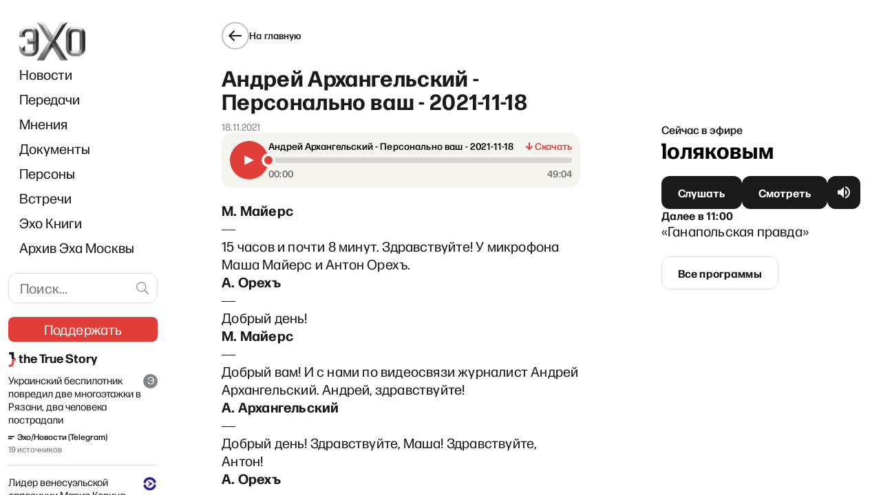

--- FILE ---
content_type: text/html; charset=utf-8
request_url: https://echofm.online/archive/personalnovash/4812
body_size: 55696
content:
<!DOCTYPE html><html lang="ru"><head><meta charSet="utf-8"/><meta name="viewport" content="width=device-width"/><link rel="preload" as="image" imageSrcSet="/_next/image?url=%2F_next%2Fstatic%2Fmedia%2Flogo.69ea7ae1.png&amp;w=96&amp;q=85 1x, /_next/image?url=%2F_next%2Fstatic%2Fmedia%2Flogo.69ea7ae1.png&amp;w=192&amp;q=85 2x"/><link rel="preload" as="image" imageSrcSet="/_next/image?url=%2F_next%2Fstatic%2Fmedia%2Flogo.69ea7ae1.png&amp;w=82&amp;q=85 1x, /_next/image?url=%2F_next%2Fstatic%2Fmedia%2Flogo.69ea7ae1.png&amp;w=164&amp;q=85 2x"/><script async="" src="https://pagead2.googlesyndication.com/pagead/js/adsbygoogle.js?client=ca-pub-6591070051173827" crossorigin="anonymous"></script><script async="" src="https://securepubads.g.doubleclick.net/tag/js/gpt.js"></script><script>
	window.googletag = window.googletag || {cmd: []};
	googletag.cmd.push(function() {
		var responsiveAdSlot = googletag
			.defineSlot('/22867665140/headline_mobile1', [[641,167], [320, 242], [300, 250], [728, 90], [970, 90], [970, 250], [1, 90]], 'div-gpt-ad-1674824950637-0')
			.addService(googletag.pubads());
		var mapping = googletag.sizeMapping()
				.addSize([970, 0], [[970, 250], [970, 90], [728, 90], [641, 167]])
        .addSize([728, 0], [[728, 90], [1, 90], [641, 167]])
        .addSize([320, 0], [[320, 242], [300, 250], [1, 90]])
				.addSize([0, 0], [])
				.build();
		responsiveAdSlot.defineSizeMapping(mapping);
		var siteHostname = atob('ZWNob2ZtLm9ubGluZQ==');
		if (window.location.hostname !== siteHostname) {
			googletag.pubads().set('page_url', 'https://' + siteHostname + window.location.pathname);
		}
		googletag.pubads().enableSingleRequest();
		googletag.pubads().collapseEmptyDivs();
		googletag.enableServices();
	});
	googletag.cmd.push(function() {
    googletag.defineSlot('/22867665140/podval_300_250', [300, 250], 'div-gpt-ad-1711565114838-0').addService(googletag.pubads());
    googletag.pubads().enableSingleRequest();
    googletag.enableServices();
  });
</script><script>
(function(w,d,s,l,i){w[l]=w[l]||[];w[l].push({'gtm.start':
new Date().getTime(),event:'gtm.js'});var f=d.getElementsByTagName(s)[0],
j=d.createElement(s),dl=l!='dataLayer'?'&l='+l:'';j.async=true;j.src=
'https://www.googletagmanager.com/gtm.js?id='+i+dl;f.parentNode.insertBefore(j,f);
})(window,document,'script','dataLayer','GTM-WWGSH45C');
</script><link rel="icon" href="/favicon.ico"/><link rel="manifest" href="/manifest.json"/><link rel="preconnect" href="https://fonts.googleapis.com"/><link rel="preconnect" href="https://fonts.gstatic.com" crossorigin=""/><meta name="twitter:site" content="@echofm_online"/><meta property="og:locale" content="ru_RU"/><title>Персонально ваш</title><meta name="robots" content="index,follow"/><meta name="description" content="Андрей Архангельский - Персонально ваш - 2021-11-18"/><meta name="twitter:card" content="summary"/><meta property="og:title" content="Персонально ваш"/><meta property="og:description" content="Андрей Архангельский - Персонально ваш - 2021-11-18"/><meta property="og:url" content="https://echofm.online/archive/personalnovash/4812"/><meta property="og:type" content="website"/><link rel="canonical" href="https://echofm.online/archive/personalnovash/4812"/><script type="application/ld+json">{"@context":"https://schema.org","@type":"BreadcrumbList","itemListElement":[{"@type":"ListItem","position":1,"item":{"@id":"https://echofm.online","name":"Home"}},{"@type":"ListItem","position":2,"item":{"@id":"https://echofm.online/archive","name":"Архив Эха Москвы"}},{"@type":"ListItem","position":3,"item":{"@id":"https://echofm.online/archive/personalnovash","name":"Андрей Архангельский - Персонально ваш - 2021-11-18"}},{"@type":"ListItem","position":4,"item":{"@id":"https://echofm.online/archive/personalnovash/4812","name":"Андрей Архангельский - Персонально ваш - 2021-11-18"}}]}</script><script type="application/ld+json">{"@context":"https://schema.org","@type":"RadioEpisode","@id":"https://echofm.online/archive/personalnovash/4812#episode","name":"Андрей Архангельский - Персонально ваш - 2021-11-18","actors":[{"@type":"Person","name":"Антон Орехъ, Андрей Архангельский, Маша Майерс"}],"datePublished":"18.11.2021","partOfSeries":{"@id":"https://echofm.online/archive/personalnovash#series"},"url":"https://echofm.online/archive/personalnovash/4812"}</script><meta name="next-head-count" content="26"/><link rel="preconnect" href="https://fonts.gstatic.com" crossorigin /><link rel="preload" href="/_next/static/css/7c6582ceefec9188.css" as="style"/><link rel="stylesheet" href="/_next/static/css/7c6582ceefec9188.css" data-n-g=""/><noscript data-n-css=""></noscript><script defer="" nomodule="" src="/_next/static/chunks/polyfills-c67a75d1b6f99dc8.js"></script><script src="/_next/static/chunks/webpack-0e846dd14d27bf21.js" defer=""></script><script src="/_next/static/chunks/framework-2cc16d8c1217359a.js" defer=""></script><script src="/_next/static/chunks/main-cce87ea016eb46b8.js" defer=""></script><script src="/_next/static/chunks/pages/_app-dc4b041a7facc45b.js" defer=""></script><script src="/_next/static/chunks/719-2721070c7f0e0878.js" defer=""></script><script src="/_next/static/chunks/6664-09f369f464eea3d5.js" defer=""></script><script src="/_next/static/chunks/2738-0d7026828b8a8bc8.js" defer=""></script><script src="/_next/static/chunks/9230-b555a220a276b1ef.js" defer=""></script><script src="/_next/static/chunks/7127-60cb1230bb66a24f.js" defer=""></script><script src="/_next/static/chunks/9832-bb3f4b6d9bf917ce.js" defer=""></script><script src="/_next/static/chunks/7114-fa6274425aa2de5c.js" defer=""></script><script src="/_next/static/chunks/pages/archive/%5BprogramSlug%5D/%5BepisodeId%5D-e0104e94bcb11ff9.js" defer=""></script><script src="/_next/static/yX4EGObLgzHdko-Fk9bda/_buildManifest.js" defer=""></script><script src="/_next/static/yX4EGObLgzHdko-Fk9bda/_ssgManifest.js" defer=""></script><style data-styled="" data-styled-version="5.3.5">.dgBfPy{display:grid;grid-auto-flow:column;background-color:inherit;--navbar-width:221px;--gap-width-left-dir:4.2%;--gap-width-right-dir:5%;--free-space-dir:calc(100% - var(--navbar-width) - var(--gap-width-left-dir) - var(--gap-width-right-dir));--main-width-dir:calc(var(--free-space-dir) * 0.549);--broadcast-width-dir:calc(var(--free-space-dir) * 0.451);--gap-width-left:7.9%;--gap-width-right:9.2%;--free-space:calc(100% - var(--navbar-width) - var(--gap-width-left) - var(--gap-width-right));--main-width:calc(var(--free-space) * 0.62);--broadcast-width:calc(var(--free-space) * 0.38);grid-template-areas: "adv-filler adv-filler adv-header adv-header adv-header" "navbar . main . broadcast";grid-template-columns:var(--navbar-width) var(--gap-width-left) var(--main-width) var(--gap-width-right) var(--broadcast-width);height:100vh;overflow:auto;}/*!sc*/
@media (max-width:1024px){.dgBfPy{display:-webkit-box;display:-webkit-flex;display:-ms-flexbox;display:flex;-webkit-flex-direction:column;-ms-flex-direction:column;flex-direction:column;-webkit-align-items:center;-webkit-box-align:center;-ms-flex-align:center;align-items:center;}}/*!sc*/
.dgBfPy > header{grid-area:navbar;position:relative;background-color:inherit;z-index:8999;top:0;max-width:var(--navbar-width);padding:32px 0 0 12px;}/*!sc*/
@media (max-width:1024px){.dgBfPy > header{position:-webkit-sticky;position:sticky;padding:0;width:100%;max-width:100%;}}/*!sc*/
data-styled.g1[id="sc-a7fcfd50-0"]{content:"dgBfPy,"}/*!sc*/
.jAxqLc{grid-area:main;display:-webkit-box;display:-webkit-flex;display:-ms-flexbox;display:flex;-webkit-flex-direction:column;-ms-flex-direction:column;flex-direction:column;-webkit-box-pack:justify;-webkit-justify-content:space-between;-ms-flex-pack:justify;justify-content:space-between;-webkit-transition:all 0.15s;transition:all 0.15s;}/*!sc*/
@media (max-width:1024px){.jAxqLc{-webkit-order:3;-ms-flex-order:3;order:3;padding:16px;margin-left:initial;max-width:100%;width:100%;}}/*!sc*/
data-styled.g2[id="sc-a7fcfd50-1"]{content:"jAxqLc,"}/*!sc*/
.iLxbGu{display:-webkit-box;display:-webkit-flex;display:-ms-flexbox;display:flex;-webkit-flex-direction:row;-ms-flex-direction:row;flex-direction:row;-webkit-box-pack:justify;-webkit-justify-content:space-between;-ms-flex-pack:justify;justify-content:space-between;border-bottom:1px solid rgba(0,0,0,0.12);border-top:1px solid rgba(0,0,0,0.12);padding:24px 0;}/*!sc*/
@media(max-width:1180px){.iLxbGu{-webkit-flex-direction:column;-ms-flex-direction:column;flex-direction:column;gap:11px;}}/*!sc*/
data-styled.g5[id="sc-a7fcfd50-4"]{content:"iLxbGu,"}/*!sc*/
.BpSNP{display:-webkit-box;display:-webkit-flex;display:-ms-flexbox;display:flex;-webkit-flex-direction:column;-ms-flex-direction:column;flex-direction:column;gap:11px;}/*!sc*/
data-styled.g6[id="sc-a7fcfd50-5"]{content:"BpSNP,"}/*!sc*/
.fycryl{-webkit-flex:0 1 auto;-ms-flex:0 1 auto;flex:0 1 auto;white-space:nowrap;font-size:16px;font-style:normal;font-weight:500;line-height:24px;-webkit-letter-spacing:0.01em;-moz-letter-spacing:0.01em;-ms-letter-spacing:0.01em;letter-spacing:0.01em;}/*!sc*/
@media(max-width:300px){.fycryl{white-space:initial;}}/*!sc*/
@media (max-width:375px){.fycryl{-webkit-flex-basis:0;-ms-flex-preferred-size:0;flex-basis:0;}}/*!sc*/
.fycryl a{-webkit-text-decoration:none;text-decoration:none;font-weight:500;color:#1a1a1a;font-weight:500;}/*!sc*/
.fycryl a:hover{color:#f0776c;}/*!sc*/
data-styled.g7[id="sc-a7fcfd50-6"]{content:"fycryl,"}/*!sc*/
.dNnBkk{display:-webkit-box;display:-webkit-flex;display:-ms-flexbox;display:flex;-webkit-box-pack:justify;-webkit-justify-content:space-between;-ms-flex-pack:justify;justify-content:space-between;padding:24px 0;border-bottom:1px solid rgba(0,0,0,0.12);}/*!sc*/
@media (max-width:1260px){.dNnBkk{-webkit-flex-direction:column;-ms-flex-direction:column;flex-direction:column;gap:12px;}}/*!sc*/
data-styled.g8[id="sc-a7fcfd50-7"]{content:"dNnBkk,"}/*!sc*/
.jLiJHv{-webkit-flex:0 1 auto;-ms-flex:0 1 auto;flex:0 1 auto;display:-webkit-box;display:-webkit-flex;display:-ms-flexbox;display:flex;-webkit-flex-direction:column;-ms-flex-direction:column;flex-direction:column;-webkit-box-pack:center;-webkit-justify-content:center;-ms-flex-pack:center;justify-content:center;font-size:16px;font-style:normal;font-weight:500;line-height:24px;-webkit-letter-spacing:0.01em;-moz-letter-spacing:0.01em;-ms-letter-spacing:0.01em;letter-spacing:0.01em;}/*!sc*/
.jLiJHv a{-webkit-text-decoration:none;text-decoration:none;font-weight:500;color:#1a1a1a;}/*!sc*/
.jLiJHv a:hover{color:#f0776c;}/*!sc*/
data-styled.g9[id="sc-a7fcfd50-8"]{content:"jLiJHv,"}/*!sc*/
.gbXdhy{color:#E13E39;-webkit-text-decoration:underline;text-decoration:underline;-webkit-user-select:all;-moz-user-select:all;-ms-user-select:all;user-select:all;}/*!sc*/
data-styled.g10[id="sc-a7fcfd50-9"]{content:"gbXdhy,"}/*!sc*/
.ecOXmW{display:-webkit-box;display:-webkit-flex;display:-ms-flexbox;display:flex;-webkit-box-pack:justify;-webkit-justify-content:space-between;-ms-flex-pack:justify;justify-content:space-between;gap:17px;padding:24px 0;font-weight:400;font-size:14px;line-height:16px;-webkit-letter-spacing:0.01em;-moz-letter-spacing:0.01em;-ms-letter-spacing:0.01em;letter-spacing:0.01em;color:#706F6F;}/*!sc*/
@media (max-width:1024px){.ecOXmW{padding-bottom:8px;}}/*!sc*/
data-styled.g11[id="sc-a7fcfd50-10"]{content:"ecOXmW,"}/*!sc*/
.fIQwnq{display:-webkit-box;display:-webkit-flex;display:-ms-flexbox;display:flex;gap:18px;}/*!sc*/
@media(max-width:525px){.fIQwnq{-webkit-flex-direction:column;-ms-flex-direction:column;flex-direction:column;gap:8px;}}/*!sc*/
@media (min-width:1025px) and (max-width:1240px){.fIQwnq{-webkit-flex-direction:column;-ms-flex-direction:column;flex-direction:column;}}/*!sc*/
data-styled.g12[id="sc-a7fcfd50-11"]{content:"fIQwnq,"}/*!sc*/
.kLOtfo{display:-webkit-box;display:-webkit-flex;display:-ms-flexbox;display:flex;gap:8px;}/*!sc*/
@media(max-width:400px){.kLOtfo{-webkit-flex-direction:column;-ms-flex-direction:column;flex-direction:column;}}/*!sc*/
data-styled.g13[id="sc-a7fcfd50-12"]{content:"kLOtfo,"}/*!sc*/
.iDuIQG{-webkit-text-decoration:none;text-decoration:none;outline:none;display:-webkit-box;display:-webkit-flex;display:-ms-flexbox;display:flex;gap:4px;color:#1a1a1a;font-size:14px;line-height:16px;font-weight:500;-webkit-letter-spacing:0.01em;-moz-letter-spacing:0.01em;-ms-letter-spacing:0.01em;letter-spacing:0.01em;}/*!sc*/
data-styled.g14[id="sc-a7fcfd50-13"]{content:"iDuIQG,"}/*!sc*/
.fYaCdM{-webkit-text-decoration:none;text-decoration:none;font-weight:500;color:#1a1a1a;display:-webkit-box;display:-webkit-flex;display:-ms-flexbox;display:flex;gap:4px;-webkit-text-decoration:none;text-decoration:none;outline:none;height:16px;}/*!sc*/
.fYaCdM:hover{color:#f0776c;}/*!sc*/
data-styled.g15[id="sc-a7fcfd50-14"]{content:"fYaCdM,"}/*!sc*/
.kvHfAe{position:relative;display:-webkit-box;display:-webkit-flex;display:-ms-flexbox;display:flex;-webkit-box-pack:justify;-webkit-justify-content:space-between;-ms-flex-pack:justify;justify-content:space-between;margin-bottom:24px;-webkit-align-items:center;-webkit-box-align:center;-ms-flex-align:center;align-items:center;}/*!sc*/
@media (max-width:1024px){.kvHfAe{display:none;}}/*!sc*/
data-styled.g16[id="sc-b691c654-0"]{content:"kvHfAe,"}/*!sc*/
.jzryQX{display:-webkit-box;display:-webkit-flex;display:-ms-flexbox;display:flex;-webkit-align-items:center;-webkit-box-align:center;-ms-flex-align:center;align-items:center;-webkit-box-pack:center;-webkit-justify-content:center;-ms-flex-pack:center;justify-content:center;width:40px;height:40px;border:1px solid #1A1A1A;border-radius:50%;color:#1a1a1a;-webkit-transition:border-color 0.2s ease;transition:border-color 0.2s ease;}/*!sc*/
.iUJCEI{display:-webkit-box;display:-webkit-flex;display:-ms-flexbox;display:flex;-webkit-align-items:center;-webkit-box-align:center;-ms-flex-align:center;align-items:center;-webkit-box-pack:center;-webkit-justify-content:center;-ms-flex-pack:center;justify-content:center;width:40px;height:40px;border:2px solid rgba(0,0,0,0.24);border-radius:50%;color:#1a1a1a;-webkit-transition:border-color 0.2s ease;transition:border-color 0.2s ease;}/*!sc*/
data-styled.g17[id="sc-b691c654-1"]{content:"jzryQX,iUJCEI,"}/*!sc*/
.cXtdic{font-size:14px;font-weight:500;-webkit-letter-spacing:0.01em;-moz-letter-spacing:0.01em;-ms-letter-spacing:0.01em;letter-spacing:0.01em;color:#1a1a1a;}/*!sc*/
@media (max-width:1024px){.cXtdic{display:none;}}/*!sc*/
data-styled.g18[id="sc-b691c654-2"]{content:"cXtdic,"}/*!sc*/
.gaztAq{display:-webkit-inline-box;display:-webkit-inline-flex;display:-ms-inline-flexbox;display:inline-flex;cursor:pointer;gap:10px;-webkit-align-items:center;-webkit-box-align:center;-ms-flex-align:center;align-items:center;-webkit-text-decoration:none;text-decoration:none;}/*!sc*/
.gaztAq:hover .sc-b691c654-1{border-color:#1a1a1a;}/*!sc*/
@media (max-width:1024px){.gaztAq{margin-left:-4px;}}/*!sc*/
.epMVnP{display:-webkit-box;display:-webkit-flex;display:-ms-flexbox;display:flex;cursor:pointer;gap:10px;-webkit-align-items:center;-webkit-box-align:center;-ms-flex-align:center;align-items:center;-webkit-text-decoration:none;text-decoration:none;}/*!sc*/
.epMVnP:hover .sc-b691c654-1{border-color:#1a1a1a;}/*!sc*/
@media (max-width:1024px){.epMVnP{margin-left:-4px;display:none;}}/*!sc*/
data-styled.g19[id="sc-b691c654-3"]{content:"gaztAq,epMVnP,"}/*!sc*/
.liEQFV{padding-top:32px;padding-bottom:32px;}/*!sc*/
@media (max-width:1024px){.liEQFV{padding-top:0;}}/*!sc*/
.liEQFV hr:not(:last-child){margin-bottom:16px;}/*!sc*/
.liEQFV > article{margin-top:24px;word-break:break-word;margin-bottom:32px;}/*!sc*/
.liEQFV > article p a,.liEQFV > article blockquote a,.liEQFV > article figcaption a{padding-bottom:0.5px;color:#E13E39;-webkit-text-decoration:none;text-decoration:none;cursor:pointer;background-image:linear-gradient(to right,#E13E39 0%,#E13E39 100%);background-repeat:repeat-x;background-position:0 90%;background-size:1px 0.5px;}/*!sc*/
.liEQFV > article p a:hover,.liEQFV > article blockquote a:hover,.liEQFV > article figcaption a:hover,.liEQFV > article p a:active,.liEQFV > article blockquote a:active,.liEQFV > article figcaption a:active{color:#F0776C;background-image:linear-gradient(to right,#F0776C 0%,#F0776C 100%);}/*!sc*/
.liEQFV > article h1{margin-top:24px;}/*!sc*/
@media (max-width:1024px){.liEQFV > article{margin-top:initial;}.liEQFV > article h1{font-size:26px;font-style:normal;font-weight:700;line-height:30px;-webkit-letter-spacing:0.01em;-moz-letter-spacing:0.01em;-ms-letter-spacing:0.01em;letter-spacing:0.01em;margin-top:initial;}}/*!sc*/
.liEQFV figcaption,.liEQFV figcaption p{font-size:14px;font-style:normal;font-weight:400;line-height:16px;-webkit-letter-spacing:0.01em;-moz-letter-spacing:0.01em;-ms-letter-spacing:0.01em;letter-spacing:0.01em;}/*!sc*/
.liEQFV figcaption a,.liEQFV figcaption p a{background:none;}/*!sc*/
.liEQFV figcaption .has-foreground-color,.liEQFV figcaption p .has-foreground-color,.liEQFV figcaption strong,.liEQFV figcaption p strong{color:rgba(0,0,0,0.5);font-weight:normal;}/*!sc*/
.liEQFV p strong{font-weight:500;}/*!sc*/
.liEQFV p small{font-size:14px;line-height:16px;color:#706F6F;}/*!sc*/
.liEQFV p small a{padding-bottom:0.5px;color:#706F6F;-webkit-text-decoration:none;text-decoration:none;cursor:pointer;background-image:linear-gradient(to right,#706F6F 0%,#706F6F 100%);background-repeat:repeat-x;background-position:0 90%;background-size:1px 0.5px;}/*!sc*/
.liEQFV p small a:hover,.liEQFV p small a:active{color:#F0776C;background-image:linear-gradient(to right,#F0776C 0%,#F0776C 100%);}/*!sc*/
data-styled.g21[id="sc-4a4f458b-1"]{content:"liEQFV,"}/*!sc*/
.clEeFL{width:100%;padding-left:16px;}/*!sc*/
@media (max-width:1024px){.clEeFL{padding:0 16px;display:-webkit-box;display:-webkit-flex;display:-ms-flexbox;display:flex;-webkit-align-items:center;-webkit-box-align:center;-ms-flex-align:center;align-items:center;-webkit-flex-direction:column;-ms-flex-direction:column;flex-direction:column;}}/*!sc*/
.clEeFL .support{margin-left:-15px;margin-right:-15px;}/*!sc*/
data-styled.g31[id="sc-915d5eaa-0"]{content:"clEeFL,"}/*!sc*/
.gMaJRZ{display:none;-webkit-box-pack:justify;-webkit-justify-content:space-between;-ms-flex-pack:justify;justify-content:space-between;-webkit-align-items:center;-webkit-box-align:center;-ms-flex-align:center;align-items:center;width:100%;padding:12px 0;}/*!sc*/
@media (max-width:1024px){.gMaJRZ{display:-webkit-box;display:-webkit-flex;display:-ms-flexbox;display:flex;}}/*!sc*/
data-styled.g32[id="sc-915d5eaa-1"]{content:"gMaJRZ,"}/*!sc*/
.fMigeN{height:48px;display:-webkit-box;display:-webkit-flex;display:-ms-flexbox;display:flex;-webkit-box-pack:center;-webkit-justify-content:center;-ms-flex-pack:center;justify-content:center;-webkit-flex-basis:33.333%;-ms-flex-preferred-size:33.333%;flex-basis:33.333%;}/*!sc*/
.fMigeN:first-child{-webkit-box-pack:start;-webkit-justify-content:flex-start;-ms-flex-pack:start;justify-content:flex-start;}/*!sc*/
.fMigeN:last-child{-webkit-box-pack:end;-webkit-justify-content:flex-end;-ms-flex-pack:end;justify-content:flex-end;}/*!sc*/
data-styled.g33[id="sc-915d5eaa-2"]{content:"fMigeN,"}/*!sc*/
.nykNp{display:block;}/*!sc*/
.nykNp:not(.sc-915d5eaa-3:last-child){margin-bottom:16px;}/*!sc*/
@media (max-width:1024px){.nykNp{display:none;}}/*!sc*/
.jRgBFF{display:none;}/*!sc*/
.jRgBFF:not(.sc-915d5eaa-3:last-child){margin-bottom:16px;}/*!sc*/
@media (max-width:1024px){.jRgBFF{display:block;}}/*!sc*/
data-styled.g34[id="sc-915d5eaa-3"]{content:"nykNp,jRgBFF,"}/*!sc*/
.lfScdM{width:100%;padding-left:16px;margin-bottom:19px;}/*!sc*/
@media (max-width:1024px){.lfScdM{margin-bottom:initial;padding-left:initial;display:none;}}/*!sc*/
data-styled.g35[id="sc-915d5eaa-4"]{content:"lfScdM,"}/*!sc*/
.bluSYW{width:100%;}/*!sc*/
@media (max-width:1024px){.bluSYW{padding:0 8px 10px 8px;float:none;display:-webkit-box;display:-webkit-flex;display:-ms-flexbox;display:flex;-webkit-box-pack:justify;-webkit-justify-content:space-between;-ms-flex-pack:justify;justify-content:space-between;overflow-x:auto;}}/*!sc*/
data-styled.g36[id="sc-915d5eaa-5"]{content:"bluSYW,"}/*!sc*/
.jyUGPh a{display:inline-block;padding:8px 0;font-size:20px;color:#1a1a1a;-webkit-text-decoration:none;text-decoration:none;-webkit-transition:color 0.2s ease;transition:color 0.2s ease;}/*!sc*/
@media (max-width:1024px){.jyUGPh a{padding:10px 8px;white-space:nowrap;}}/*!sc*/
.jyUGPh a:hover,.jyUGPh a:active{color:#e13e39;}/*!sc*/
.jyUGPh a.navbar-item-red{color:#e13e39;}/*!sc*/
.jyUGPh a.navbar-item-red:hover,.jyUGPh a.navbar-item-red:active{opacity:0.7;}/*!sc*/
data-styled.g37[id="sc-915d5eaa-6"]{content:"jyUGPh,"}/*!sc*/
.eWSSKb{display:none;}/*!sc*/
@media (max-width:1024px){.eWSSKb{display:block;margin:0 16px;}}/*!sc*/
data-styled.g38[id="sc-915d5eaa-7"]{content:"eWSSKb,"}/*!sc*/
.cXEhKI{-webkit-text-decoration:none;text-decoration:none;font-weight:500;color:#1a1a1a;display:-webkit-box;display:-webkit-flex;display:-ms-flexbox;display:flex;-webkit-align-items:center;-webkit-box-align:center;-ms-flex-align:center;align-items:center;}/*!sc*/
.cXEhKI:hover{color:#f0776c;}/*!sc*/
data-styled.g39[id="sc-915d5eaa-8"]{content:"cXEhKI,"}/*!sc*/
.hIwQUf{margin-bottom:30px;margin-right:-8px;}/*!sc*/
@media (max-width:1024px){.hIwQUf{display:none;}}/*!sc*/
data-styled.g40[id="sc-915d5eaa-9"]{content:"hIwQUf,"}/*!sc*/
.DoOiJ{border:1px solid #dcdcdc;border-radius:12px;padding:8px 42px 8px 16px;width:100%;-webkit-letter-spacing:0.01em;-moz-letter-spacing:0.01em;-ms-letter-spacing:0.01em;letter-spacing:0.01em;font-size:20px;line-height:26px;}/*!sc*/
data-styled.g42[id="sc-635f4cf1-1"]{content:"DoOiJ,"}/*!sc*/
.cyEbtN{position:absolute;top:50%;margin-top:-21px;right:0;background-color:transparent;color:#9e9e9e;padding:9px 10px;cursor:pointer;}/*!sc*/
.cyEbtN:hover{color:#f0776c;}/*!sc*/
data-styled.g43[id="sc-635f4cf1-2"]{content:"cyEbtN,"}/*!sc*/
.gVqVHv{margin-bottom:20px;margin-right:-8px;position:relative;}/*!sc*/
@media (max-width:1024px){.gVqVHv{display:none;}}/*!sc*/
data-styled.g44[id="sc-635f4cf1-3"]{content:"gVqVHv,"}/*!sc*/
.eKTysQ{-webkit-text-decoration:none;text-decoration:none;position:relative;display:-webkit-inline-box;display:-webkit-inline-flex;display:-ms-inline-flexbox;display:inline-flex;-webkit-align-items:center;-webkit-box-align:center;-ms-flex-align:center;align-items:center;-webkit-box-pack:center;-webkit-justify-content:center;-ms-flex-pack:center;justify-content:center;gap:4px;height:48px;padding-left:24px;padding-right:24px;padding-top:0;padding-bottom:0;color:#fff;border:none;border-radius:12px;background-color:transparent;cursor:pointer;}/*!sc*/
.eKTysQ.cube{-webkit-flex-shrink:0;-ms-flex-negative:0;flex-shrink:0;width:48px;padding-left:0;padding-right:0;}/*!sc*/
.eKTysQ.wide{width:100%;}/*!sc*/
.eKTysQ:before,.eKTysQ:after{position:absolute;top:0;left:0;width:100%;height:100%;background-size:100% 100%;border-radius:inherit;-webkit-transition:opacity 0.2s ease;transition:opacity 0.2s ease;content:'';}/*!sc*/
.eKTysQ:before{z-index:1;}/*!sc*/
.eKTysQ:after{z-index:2;opacity:0;}/*!sc*/
.eKTysQ:hover:after,.eKTysQ:active:after{opacity:1;}/*!sc*/
.eKTysQ span{position:relative;z-index:3;display:inline-block;font-size:16px;-webkit-letter-spacing:0.01em;-moz-letter-spacing:0.01em;-ms-letter-spacing:0.01em;letter-spacing:0.01em;font-weight:bold;-webkit-transition:-webkit-transform 0.2s ease;-webkit-transition:transform 0.2s ease;transition:transform 0.2s ease;}/*!sc*/
.eKTysQ:active span{-webkit-transform:translateY(2px);-ms-transform:translateY(2px);transform:translateY(2px);}/*!sc*/
.eKTysQ.size--s{height:40px;}/*!sc*/
.eKTysQ.size--xs{height:36px;border-radius:8px;}/*!sc*/
.eKTysQ.size--nm{height:44px;}/*!sc*/
.eKTysQ.fontSize--s span{font-size:14px;line-height:24px;}/*!sc*/
.eKTysQ.fontSize--nm > span > span{font-size:16px !important;font-weight:700 !important;}/*!sc*/
.eKTysQ.fontSize--l span{font-size:20px;line-height:26px;}/*!sc*/
.eKTysQ:before{background-color:#1a1a1a;}/*!sc*/
.eKTysQ.eKTysQ.loading:before{background-color:#3a3a3a;background-image:linear-gradient( 160deg, rgba(255,255,255,0) 0%, rgba(255,255,255,0) 0%, rgba(255,255,255,0.2) 50%, rgba(255,255,255,0) 100% );background-repeat:repeat-y;background-position:-1000px 0;-webkit-animation:shimmerBackground 2s linear infinite;animation:shimmerBackground 2s linear infinite;cursor:default;}/*!sc*/
.eKTysQ:after{background-image:linear-gradient(to bottom,rgba(225,62,57,0) 0%,rgba(225,62,57,0.4) 100%);}/*!sc*/
.eKTysQ.type--outline{color:#1a1a1a;}/*!sc*/
.eKTysQ.type--outline:before{background-color:transparent;border:1px solid #dcdcdc;}/*!sc*/
.eKTysQ.type--outline:hover:before{opacity:0;}/*!sc*/
.eKTysQ.type--red{color:#fff;}/*!sc*/
.eKTysQ.type--red:before{background-color:#e13e39;}/*!sc*/
.eKTysQ.type--red:after{background-image:none;background-color:#f0776c;}/*!sc*/
.eKTysQ.type--donate{text-transform:uppercase;-webkit-text-decoration:none;text-decoration:none;}/*!sc*/
.eKTysQ.type--donate:before{background-image: url('data:image/svg+xml;utf8,%3Csvg%20width%3D%22560%22%20height%3D%22109%22%20viewBox%3D%220%200%20560%20109%22%20fill%3D%22none%22%20xmlns%3D%22http%3A%2F%2Fwww.w3.org%2F2000%2Fsvg%22%3E%0A%09%3Cg%20opacity%3D%220.05%22%3E%0A%09%09%3Cmask%20id%3D%22mask0_5270_26733%22%20style%3D%22mask-type%3Aalpha%22%20maskUnits%3D%22userSpaceOnUse%22%20x%3D%220%22%20y%3D%220%22%20width%3D%22560%22%20height%3D%22109%22%3E%0A%09%09%09%3Crect%20width%3D%22560%22%20height%3D%22109%22%20rx%3D%228%22%20fill%3D%22url(%23paint0_linear_5270_26733)%22%2F%3E%0A%09%09%3C%2Fmask%3E%0A%09%09%3Cg%20mask%3D%22url(%23mask0_5270_26733)%22%3E%0A%09%09%09%3Cpath%20d%3D%22M341.5%20-25L288%20135%22%20stroke%3D%22black%22%20stroke-width%3D%2215%22%20style%3D%22mix-blend-mode%3Aoverlay%22%2F%3E%0A%09%09%09%3Cpath%20d%3D%22M271.5%20-25L218%20135%22%20stroke%3D%22black%22%20stroke-width%3D%2215%22%20style%3D%22mix-blend-mode%3Aoverlay%22%2F%3E%0A%09%09%09%3Cpath%20d%3D%22M551.5%20-25L498%20135%22%20stroke%3D%22black%22%20stroke-width%3D%2215%22%20style%3D%22mix-blend-mode%3Aoverlay%22%2F%3E%0A%09%09%09%3Cpath%20d%3D%22M166.5%20-25L113%20135%22%20stroke%3D%22black%22%20stroke-width%3D%2215%22%20style%3D%22mix-blend-mode%3Aoverlay%22%2F%3E%0A%09%09%09%3Cpath%20d%3D%22M61.5%20-25L8%20135%22%20stroke%3D%22black%22%20stroke-width%3D%2215%22%20style%3D%22mix-blend-mode%3Aoverlay%22%2F%3E%0A%09%09%09%3Cpath%20d%3D%22M446.5%20-25L393%20135%22%20stroke%3D%22black%22%20stroke-width%3D%2215%22%20style%3D%22mix-blend-mode%3Aoverlay%22%2F%3E%0A%09%09%09%3Cpath%20d%3D%22M376.5%20-25L323%20135%22%20stroke%3D%22black%22%20stroke-width%3D%2215%22%20style%3D%22mix-blend-mode%3Aoverlay%22%2F%3E%0A%09%09%09%3Cpath%20d%3D%22M586.5%20-25L533%20135%22%20stroke%3D%22black%22%20stroke-width%3D%2215%22%20style%3D%22mix-blend-mode%3Aoverlay%22%2F%3E%0A%09%09%09%3Cpath%20d%3D%22M236.5%20-25L183%20135%22%20stroke%3D%22black%22%20stroke-width%3D%2215%22%20style%3D%22mix-blend-mode%3Aoverlay%22%2F%3E%0A%09%09%09%3Cpath%20d%3D%22M131.5%20-25L78%20135%22%20stroke%3D%22black%22%20stroke-width%3D%2215%22%20style%3D%22mix-blend-mode%3Aoverlay%22%2F%3E%0A%09%09%09%3Cpath%20d%3D%22M481.5%20-25L428%20135%22%20stroke%3D%22black%22%20stroke-width%3D%2215%22%20style%3D%22mix-blend-mode%3Aoverlay%22%2F%3E%0A%09%09%09%3Cpath%20d%3D%22M306.5%20-25L253%20135%22%20stroke%3D%22black%22%20stroke-width%3D%2215%22%20style%3D%22mix-blend-mode%3Aoverlay%22%2F%3E%0A%09%09%09%3Cpath%20d%3D%22M201.5%20-25L148%20135%22%20stroke%3D%22black%22%20stroke-width%3D%2215%22%20style%3D%22mix-blend-mode%3Aoverlay%22%2F%3E%0A%09%09%09%3Cpath%20d%3D%22M516.5%20-25L463%20135%22%20stroke%3D%22black%22%20stroke-width%3D%2215%22%20style%3D%22mix-blend-mode%3Aoverlay%22%2F%3E%0A%09%09%09%3Cpath%20d%3D%22M96.5%20-25L43%20135%22%20stroke%3D%22black%22%20stroke-width%3D%2215%22%20style%3D%22mix-blend-mode%3Aoverlay%22%2F%3E%0A%09%09%09%3Cpath%20d%3D%22M26.5%20-25L-27%20135%22%20stroke%3D%22black%22%20stroke-width%3D%2215%22%20style%3D%22mix-blend-mode%3Aoverlay%22%2F%3E%0A%09%09%09%3Cpath%20d%3D%22M411.5%20-25L358%20135%22%20stroke%3D%22black%22%20stroke-width%3D%2215%22%20style%3D%22mix-blend-mode%3Aoverlay%22%2F%3E%0A%09%09%3C%2Fg%3E%0A%09%3C%2Fg%3E%0A%09%3Cdefs%3E%0A%09%09%3ClinearGradient%20id%3D%22paint0_linear_5270_26733%22%20x1%3D%224.44118%22%20y1%3D%2243.0617%22%20x2%3D%22551.693%22%20y2%3D%2278.6573%22%20gradientUnits%3D%22userSpaceOnUse%22%3E%0A%09%09%09%3Cstop%20stop-color%3D%22%23E13E39%22%2F%3E%0A%09%09%09%3Cstop%20offset%3D%221%22%20stop-color%3D%22%23F2935D%22%2F%3E%0A%09%09%3C%2FlinearGradient%3E%0A%09%3C%2Fdefs%3E%0A%3C%2Fsvg%3E%0A'), linear-gradient(90.73deg,#E13E39 1.28%,#F2935D 98.19%);background-origin:border-box;background-clip: border-box, border-box;background-repeat: no-repeat, no-repeat;background-size:cover,100% 100%;background-position:0 0,0 0;-webkit-text-decoration:none;text-decoration:none;}/*!sc*/
.eKTysQ.type--donate:before.disabled{opacity:0.5;pointer-events:none;}/*!sc*/
.eKTysQ.type--donate:before span{font-weight:bold;}/*!sc*/
.iPsAlg{-webkit-text-decoration:none;text-decoration:none;position:relative;display:-webkit-inline-box;display:-webkit-inline-flex;display:-ms-inline-flexbox;display:inline-flex;-webkit-align-items:center;-webkit-box-align:center;-ms-flex-align:center;align-items:center;-webkit-box-pack:center;-webkit-justify-content:center;-ms-flex-pack:center;justify-content:center;gap:4px;height:48px;padding-left:5px;padding-right:5px;padding-top:0;padding-bottom:0;color:#fff;border:none;border-radius:12px;background-color:transparent;cursor:pointer;}/*!sc*/
.iPsAlg.cube{-webkit-flex-shrink:0;-ms-flex-negative:0;flex-shrink:0;width:48px;padding-left:0;padding-right:0;}/*!sc*/
.iPsAlg.wide{width:100%;}/*!sc*/
.iPsAlg:before,.iPsAlg:after{position:absolute;top:0;left:0;width:100%;height:100%;background-size:100% 100%;border-radius:inherit;-webkit-transition:opacity 0.2s ease;transition:opacity 0.2s ease;content:'';}/*!sc*/
.iPsAlg:before{z-index:1;}/*!sc*/
.iPsAlg:after{z-index:2;opacity:0;}/*!sc*/
.iPsAlg:hover:after,.iPsAlg:active:after{opacity:1;}/*!sc*/
.iPsAlg span{position:relative;z-index:3;display:inline-block;font-size:16px;-webkit-letter-spacing:0.01em;-moz-letter-spacing:0.01em;-ms-letter-spacing:0.01em;letter-spacing:0.01em;font-weight:bold;-webkit-transition:-webkit-transform 0.2s ease;-webkit-transition:transform 0.2s ease;transition:transform 0.2s ease;}/*!sc*/
.iPsAlg:active span{-webkit-transform:translateY(2px);-ms-transform:translateY(2px);transform:translateY(2px);}/*!sc*/
.iPsAlg.size--s{height:40px;}/*!sc*/
.iPsAlg.size--xs{height:36px;border-radius:8px;}/*!sc*/
.iPsAlg.size--nm{height:44px;}/*!sc*/
.iPsAlg.fontSize--s span{font-size:14px;line-height:24px;}/*!sc*/
.iPsAlg.fontSize--nm > span > span{font-size:16px !important;font-weight:700 !important;}/*!sc*/
.iPsAlg.fontSize--l span{font-size:20px;line-height:26px;}/*!sc*/
.iPsAlg:before{background-color:#1a1a1a;}/*!sc*/
.iPsAlg.iPsAlg.loading:before{background-color:#3a3a3a;background-image:linear-gradient( 160deg, rgba(255,255,255,0) 0%, rgba(255,255,255,0) 0%, rgba(255,255,255,0.2) 50%, rgba(255,255,255,0) 100% );background-repeat:repeat-y;background-position:-1000px 0;-webkit-animation:shimmerBackground 2s linear infinite;animation:shimmerBackground 2s linear infinite;cursor:default;}/*!sc*/
.iPsAlg:after{background-image:linear-gradient(to bottom,rgba(225,62,57,0) 0%,rgba(225,62,57,0.4) 100%);}/*!sc*/
.iPsAlg.type--outline{color:#1a1a1a;}/*!sc*/
.iPsAlg.type--outline:before{background-color:transparent;border:1px solid #dcdcdc;}/*!sc*/
.iPsAlg.type--outline:hover:before{opacity:0;}/*!sc*/
.iPsAlg.type--red{color:#fff;}/*!sc*/
.iPsAlg.type--red:before{background-color:#e13e39;}/*!sc*/
.iPsAlg.type--red:after{background-image:none;background-color:#f0776c;}/*!sc*/
.iPsAlg.type--donate{text-transform:uppercase;-webkit-text-decoration:none;text-decoration:none;}/*!sc*/
.iPsAlg.type--donate:before{background-image: url('data:image/svg+xml;utf8,%3Csvg%20width%3D%22560%22%20height%3D%22109%22%20viewBox%3D%220%200%20560%20109%22%20fill%3D%22none%22%20xmlns%3D%22http%3A%2F%2Fwww.w3.org%2F2000%2Fsvg%22%3E%0A%09%3Cg%20opacity%3D%220.05%22%3E%0A%09%09%3Cmask%20id%3D%22mask0_5270_26733%22%20style%3D%22mask-type%3Aalpha%22%20maskUnits%3D%22userSpaceOnUse%22%20x%3D%220%22%20y%3D%220%22%20width%3D%22560%22%20height%3D%22109%22%3E%0A%09%09%09%3Crect%20width%3D%22560%22%20height%3D%22109%22%20rx%3D%228%22%20fill%3D%22url(%23paint0_linear_5270_26733)%22%2F%3E%0A%09%09%3C%2Fmask%3E%0A%09%09%3Cg%20mask%3D%22url(%23mask0_5270_26733)%22%3E%0A%09%09%09%3Cpath%20d%3D%22M341.5%20-25L288%20135%22%20stroke%3D%22black%22%20stroke-width%3D%2215%22%20style%3D%22mix-blend-mode%3Aoverlay%22%2F%3E%0A%09%09%09%3Cpath%20d%3D%22M271.5%20-25L218%20135%22%20stroke%3D%22black%22%20stroke-width%3D%2215%22%20style%3D%22mix-blend-mode%3Aoverlay%22%2F%3E%0A%09%09%09%3Cpath%20d%3D%22M551.5%20-25L498%20135%22%20stroke%3D%22black%22%20stroke-width%3D%2215%22%20style%3D%22mix-blend-mode%3Aoverlay%22%2F%3E%0A%09%09%09%3Cpath%20d%3D%22M166.5%20-25L113%20135%22%20stroke%3D%22black%22%20stroke-width%3D%2215%22%20style%3D%22mix-blend-mode%3Aoverlay%22%2F%3E%0A%09%09%09%3Cpath%20d%3D%22M61.5%20-25L8%20135%22%20stroke%3D%22black%22%20stroke-width%3D%2215%22%20style%3D%22mix-blend-mode%3Aoverlay%22%2F%3E%0A%09%09%09%3Cpath%20d%3D%22M446.5%20-25L393%20135%22%20stroke%3D%22black%22%20stroke-width%3D%2215%22%20style%3D%22mix-blend-mode%3Aoverlay%22%2F%3E%0A%09%09%09%3Cpath%20d%3D%22M376.5%20-25L323%20135%22%20stroke%3D%22black%22%20stroke-width%3D%2215%22%20style%3D%22mix-blend-mode%3Aoverlay%22%2F%3E%0A%09%09%09%3Cpath%20d%3D%22M586.5%20-25L533%20135%22%20stroke%3D%22black%22%20stroke-width%3D%2215%22%20style%3D%22mix-blend-mode%3Aoverlay%22%2F%3E%0A%09%09%09%3Cpath%20d%3D%22M236.5%20-25L183%20135%22%20stroke%3D%22black%22%20stroke-width%3D%2215%22%20style%3D%22mix-blend-mode%3Aoverlay%22%2F%3E%0A%09%09%09%3Cpath%20d%3D%22M131.5%20-25L78%20135%22%20stroke%3D%22black%22%20stroke-width%3D%2215%22%20style%3D%22mix-blend-mode%3Aoverlay%22%2F%3E%0A%09%09%09%3Cpath%20d%3D%22M481.5%20-25L428%20135%22%20stroke%3D%22black%22%20stroke-width%3D%2215%22%20style%3D%22mix-blend-mode%3Aoverlay%22%2F%3E%0A%09%09%09%3Cpath%20d%3D%22M306.5%20-25L253%20135%22%20stroke%3D%22black%22%20stroke-width%3D%2215%22%20style%3D%22mix-blend-mode%3Aoverlay%22%2F%3E%0A%09%09%09%3Cpath%20d%3D%22M201.5%20-25L148%20135%22%20stroke%3D%22black%22%20stroke-width%3D%2215%22%20style%3D%22mix-blend-mode%3Aoverlay%22%2F%3E%0A%09%09%09%3Cpath%20d%3D%22M516.5%20-25L463%20135%22%20stroke%3D%22black%22%20stroke-width%3D%2215%22%20style%3D%22mix-blend-mode%3Aoverlay%22%2F%3E%0A%09%09%09%3Cpath%20d%3D%22M96.5%20-25L43%20135%22%20stroke%3D%22black%22%20stroke-width%3D%2215%22%20style%3D%22mix-blend-mode%3Aoverlay%22%2F%3E%0A%09%09%09%3Cpath%20d%3D%22M26.5%20-25L-27%20135%22%20stroke%3D%22black%22%20stroke-width%3D%2215%22%20style%3D%22mix-blend-mode%3Aoverlay%22%2F%3E%0A%09%09%09%3Cpath%20d%3D%22M411.5%20-25L358%20135%22%20stroke%3D%22black%22%20stroke-width%3D%2215%22%20style%3D%22mix-blend-mode%3Aoverlay%22%2F%3E%0A%09%09%3C%2Fg%3E%0A%09%3C%2Fg%3E%0A%09%3Cdefs%3E%0A%09%09%3ClinearGradient%20id%3D%22paint0_linear_5270_26733%22%20x1%3D%224.44118%22%20y1%3D%2243.0617%22%20x2%3D%22551.693%22%20y2%3D%2278.6573%22%20gradientUnits%3D%22userSpaceOnUse%22%3E%0A%09%09%09%3Cstop%20stop-color%3D%22%23E13E39%22%2F%3E%0A%09%09%09%3Cstop%20offset%3D%221%22%20stop-color%3D%22%23F2935D%22%2F%3E%0A%09%09%3C%2FlinearGradient%3E%0A%09%3C%2Fdefs%3E%0A%3C%2Fsvg%3E%0A'), linear-gradient(90.73deg,#E13E39 1.28%,#F2935D 98.19%);background-origin:border-box;background-clip: border-box, border-box;background-repeat: no-repeat, no-repeat;background-size:cover,100% 100%;background-position:0 0,0 0;-webkit-text-decoration:none;text-decoration:none;}/*!sc*/
.iPsAlg.type--donate:before.disabled{opacity:0.5;pointer-events:none;}/*!sc*/
.iPsAlg.type--donate:before span{font-weight:500;}/*!sc*/
data-styled.g46[id="sc-4b3bb280-1"]{content:"eKTysQ,iPsAlg,"}/*!sc*/
.iAfJKv{position:relative;display:-webkit-box;display:-webkit-flex;display:-ms-flexbox;display:flex;-webkit-box-pack:center;-webkit-justify-content:center;-ms-flex-pack:center;justify-content:center;padding:20px 16px 16px;margin-right:-8px;border:1px solid #dcdcdc;border-radius:0px 12px 12px 12px;margin-bottom:20px;}/*!sc*/
.iAfJKv p{font-size:15px;line-height:19px;}/*!sc*/
.iAfJKv.merch{padding:20px 0;border:0;border-bottom:1px solid #dcdcdc;border-radius:0;text-align:left;margin:0;}/*!sc*/
@media (max-width:1024px){.iAfJKv{display:none;margin-right:initial;border-radius:12px;text-align:center;}}/*!sc*/
.gLoMrn{position:relative;display:none;-webkit-box-pack:center;-webkit-justify-content:center;-ms-flex-pack:center;justify-content:center;padding:20px 16px 16px;margin-right:-8px;border:1px solid #dcdcdc;border-radius:0px 12px 12px 12px;margin-bottom:20px;}/*!sc*/
.gLoMrn p{font-size:15px;line-height:19px;}/*!sc*/
.gLoMrn.merch{padding:20px 0;border:0;border-bottom:1px solid #dcdcdc;border-radius:0;text-align:left;margin:0;}/*!sc*/
@media (max-width:1024px){.gLoMrn{display:-webkit-box;display:-webkit-flex;display:-ms-flexbox;display:flex;margin-right:initial;margin:8px;border-radius:12px;text-align:center;}}/*!sc*/
data-styled.g48[id="sc-58fb4c5f-0"]{content:"iAfJKv,gLoMrn,"}/*!sc*/
.dnUtCp{max-width:275px;width:auto;}/*!sc*/
.kPrXZS{max-width:100%;width:100%;}/*!sc*/
data-styled.g49[id="sc-58fb4c5f-1"]{content:"dnUtCp,kPrXZS,"}/*!sc*/
.hjVNPv{gap:8px;display:-webkit-box;display:-webkit-flex;display:-ms-flexbox;display:flex;}/*!sc*/
data-styled.g51[id="sc-58fb4c5f-3"]{content:"hjVNPv,"}/*!sc*/
.jauhuN{margin-right:-8px;margin-bottom:12px;}/*!sc*/
.jauhuN .sc-4b3bb280-1 span{font-size:20px;font-style:normal;font-weight:400;line-height:26px;-webkit-letter-spacing:0.01em;-moz-letter-spacing:0.01em;-ms-letter-spacing:0.01em;letter-spacing:0.01em;}/*!sc*/
@media (max-width:1024px){.jauhuN{display:none;}}/*!sc*/
.dusOLD{width:100%;display:none;}/*!sc*/
.dusOLD .sc-4b3bb280-1 span{font-size:20px;font-style:normal;font-weight:400;line-height:26px;-webkit-letter-spacing:0.01em;-moz-letter-spacing:0.01em;-ms-letter-spacing:0.01em;letter-spacing:0.01em;}/*!sc*/
@media (max-width:1024px){.dusOLD{display:-webkit-box;display:-webkit-flex;display:-ms-flexbox;display:flex;-webkit-order:1;-ms-flex-order:1;order:1;margin:initial;margin-top:15px;padding:0 16px;}.dusOLD .sc-4b3bb280-1{width:100%;}}/*!sc*/
data-styled.g52[id="sc-58fb4c5f-4"]{content:"jauhuN,dusOLD,"}/*!sc*/
.eIUZBO{text-align:center;padding:24px 0;border-bottom:1px solid rgba(0,0,0,0.12);border-top:none;}/*!sc*/
.eIUZBO .sc-4b3bb280-0{width:100%;}/*!sc*/
data-styled.g56[id="sc-303cc8e5-0"]{content:"eIUZBO,"}/*!sc*/
.hccjnZ{position:relative;margin:0 auto;max-width:1160px;padding:22px;border-radius:16px;background:#1A1A1A;background-image:url('data:image/svg+xml,<svg width="564" height="184" viewBox="0 0 564 184" fill="none" xmlns="http://www.w3.org/2000/svg"><g clip-path="url(%23clip0_3368_15565)"><rect width="564" height="184" rx="16" fill="%231A1A1A"/><g opacity="0.33" filter="url(%23filter0_f_3368_15565)"><circle cx="532.309" cy="159.152" r="91.4753" transform="rotate(-30 532.309 159.152)" stroke="%23F0776C" stroke-width="6.84381"/></g><g opacity="0.44" filter="url(%23filter1_f_3368_15565)"><circle cx="532.49" cy="159.294" r="54.5274" transform="rotate(-30 532.49 159.294)" stroke="%23F0776C" stroke-width="8.66883"/></g><g opacity="0.22" filter="url(%23filter2_f_3368_15565)"><circle cx="532.484" cy="159.132" r="129.862" transform="rotate(-30 532.484 159.132)" stroke="%23F0776C" stroke-width="9.12508"/></g><g opacity="0.06" filter="url(%23filter3_f_3368_15565)"><circle cx="532.574" cy="159.26" r="175.243" transform="rotate(-30 532.574 159.26)" stroke="%23F0776C" stroke-width="15.5126"/></g><g opacity="0.03" filter="url(%23filter4_f_3368_15565)"><circle cx="532.495" cy="159.132" r="219.917" transform="rotate(-30 532.495 159.132)" stroke="%23F0776C" stroke-width="15.5126"/></g><ellipse opacity="0.32" cx="296" cy="514.5" rx="674" ry="673.5" fill="url(%23paint0_radial_3368_15565)"/></g><defs><filter id="filter0_f_3368_15565" x="430.902" y="57.7462" width="202.812" height="202.81" filterUnits="userSpaceOnUse" color-interpolation-filters="sRGB"><feFlood flood-opacity="0" result="BackgroundImageFix"/><feBlend mode="normal" in="SourceGraphic" in2="BackgroundImageFix" result="shape"/><feGaussianBlur stdDeviation="3.24604" result="effect1_foregroundBlur_3368_15565"/></filter><filter id="filter1_f_3368_15565" x="467.125" y="93.9298" width="130.726" height="130.728" filterUnits="userSpaceOnUse" color-interpolation-filters="sRGB"><feFlood flood-opacity="0" result="BackgroundImageFix"/><feBlend mode="normal" in="SourceGraphic" in2="BackgroundImageFix" result="shape"/><feGaussianBlur stdDeviation="3.24604" result="effect1_foregroundBlur_3368_15565"/></filter><filter id="filter2_f_3368_15565" x="389.37" y="16.0167" width="286.228" height="286.23" filterUnits="userSpaceOnUse" color-interpolation-filters="sRGB"><feFlood flood-opacity="0" result="BackgroundImageFix"/><feBlend mode="normal" in="SourceGraphic" in2="BackgroundImageFix" result="shape"/><feGaussianBlur stdDeviation="4.33441" result="effect1_foregroundBlur_3368_15565"/></filter><filter id="filter3_f_3368_15565" x="340.874" y="-32.4384" width="383.396" height="383.398" filterUnits="userSpaceOnUse" color-interpolation-filters="sRGB"><feFlood flood-opacity="0" result="BackgroundImageFix"/><feBlend mode="normal" in="SourceGraphic" in2="BackgroundImageFix" result="shape"/><feGaussianBlur stdDeviation="4.33441" result="effect1_foregroundBlur_3368_15565"/></filter><filter id="filter4_f_3368_15565" x="296.112" y="-77.2489" width="472.763" height="472.761" filterUnits="userSpaceOnUse" color-interpolation-filters="sRGB"><feFlood flood-opacity="0" result="BackgroundImageFix"/><feBlend mode="normal" in="SourceGraphic" in2="BackgroundImageFix" result="shape"/><feGaussianBlur stdDeviation="4.33441" result="effect1_foregroundBlur_3368_15565"/></filter><radialGradient id="paint0_radial_3368_15565" cx="0" cy="0" r="1" gradientUnits="userSpaceOnUse" gradientTransform="translate(296 514.5) rotate(90) scale(673.5 674)"><stop stop-color="%23E13E39"/><stop offset="1" stop-color="%23E13E39" stop-opacity="0"/></radialGradient><clipPath id="clip0_3368_15565"><rect width="564" height="184" rx="16" fill="white"/></clipPath></defs></svg>');background-repeat:no-repeat;background-size:cover;background-position:bottom;box-sizing:border-box;font-family:'Forma DJR Cyrillic Micro',sans-serif;color:#fff;text-align:left;}/*!sc*/
.hccjnZ p{margin:0 !important;}/*!sc*/
.hccjnZ .ml-form-embedContainer,.hccjnZ .ml-form-embedWrapper{background:transparent !important;border:none !important;padding:0 !important;margin:0 !important;width:100% !important;max-width:100% !important;}/*!sc*/
.hccjnZ .ml-form-embedHeader,.hccjnZ .ml-form-embedContent,.hccjnZ .ml-form-embedPermissions{display:none !important;}/*!sc*/
.hccjnZ .ml-form-embedBody{background:transparent !important;border:none !important;padding:0 !important;margin:0 !important;width:100% !important;display:-webkit-box !important;display:-webkit-flex !important;display:-ms-flexbox !important;display:flex !important;-webkit-flex-direction:row !important;-ms-flex-direction:row !important;flex-direction:row !important;-webkit-align-items:stretch !important;-webkit-box-align:stretch !important;-ms-flex-align:stretch !important;align-items:stretch !important;gap:0 !important;}/*!sc*/
.hccjnZ .ml-form-formContent{background:transparent !important;border:none !important;padding:0 !important;margin:0 !important;-webkit-flex:1 1 0% !important;-ms-flex:1 1 0% !important;flex:1 1 0% !important;-webkit-box-flex:1 !important;-webkit-flex-grow:1 !important;-ms-flex-positive:1 !important;flex-grow:1 !important;-webkit-flex-shrink:1 !important;-ms-flex-negative:1 !important;flex-shrink:1 !important;-webkit-flex-basis:0% !important;-ms-flex-preferred-size:0% !important;flex-basis:0% !important;min-width:0 !important;max-width:100% !important;width:auto !important;display:-webkit-box !important;display:-webkit-flex !important;display:-ms-flexbox !important;display:flex !important;-webkit-flex-direction:column !important;-ms-flex-direction:column !important;flex-direction:column !important;}/*!sc*/
.hccjnZ .ml-block-form{margin:0 !important;padding:0 !important;-webkit-flex:1 1 auto !important;-ms-flex:1 1 auto !important;flex:1 1 auto !important;min-width:0 !important;display:-webkit-box !important;display:-webkit-flex !important;display:-ms-flexbox !important;display:flex !important;-webkit-flex-direction:row !important;-ms-flex-direction:row !important;flex-direction:row !important;-webkit-align-items:stretch !important;-webkit-box-align:stretch !important;-ms-flex-align:stretch !important;align-items:stretch !important;gap:12px !important;width:100% !important;}/*!sc*/
.hccjnZ .ml-form-fieldRow{display:-webkit-box !important;display:-webkit-flex !important;display:-ms-flexbox !important;display:flex !important;-webkit-flex-direction:row !important;-ms-flex-direction:row !important;flex-direction:row !important;-webkit-align-items:stretch !important;-webkit-box-align:stretch !important;-ms-flex-align:stretch !important;align-items:stretch !important;-webkit-box-pack:start !important;-webkit-justify-content:flex-start !important;-ms-flex-pack:start !important;justify-content:flex-start !important;gap:0 !important;margin:0 !important;padding:0 !important;width:100% !important;max-width:100% !important;-webkit-flex:1 1 auto !important;-ms-flex:1 1 auto !important;flex:1 1 auto !important;min-width:0 !important;}/*!sc*/
.hccjnZ .ml-field-group{-webkit-flex:1 1 auto !important;-ms-flex:1 1 auto !important;flex:1 1 auto !important;margin:0 !important;padding:0 !important;min-width:0 !important;min-height:0 !important;width:auto !important;max-width:none !important;}/*!sc*/
.hccjnZ .ml-field-group label{display:none !important;}/*!sc*/
.hccjnZ .ml-field-group input[type="email"],.hccjnZ .ml-field-group input[type="text"],.hccjnZ .ml-field-group input.form-control,.hccjnZ .ml-block-form input[type="email"],.hccjnZ .ml-block-form input[type="text"],.hccjnZ .ml-block-form input.form-control,.hccjnZ .ml-form-embedBody input[type="email"],.hccjnZ .ml-form-embedBody input[type="text"],.hccjnZ .ml-form-embedBody input.form-control,.hccjnZ input[type="email"].form-control,.hccjnZ input[type="text"].form-control,.hccjnZ input[type="email"],.hccjnZ input[type="text"]{width:100% !important;padding:7px 16px !important;height:50px !important;min-height:50px !important;background:#FFFFFF !important;border:0.666667px solid #DCDCDC !important;border-radius:12px !important;font-family:'Forma DJR Cyrillic Micro',sans-serif !important;font-size:16px !important;line-height:24px !important;color:#000000 !important;margin:0 !important;box-sizing:border-box !important;outline:none !important;-webkit-flex:1 1 auto !important;-ms-flex:1 1 auto !important;flex:1 1 auto !important;min-width:0 !important;max-width:none !important;}/*!sc*/
.hccjnZ .ml-field-group input[type="email"]:focus,.hccjnZ .ml-field-group input[type="text"]:focus,.hccjnZ .ml-field-group input.form-control:focus,.hccjnZ .ml-block-form input[type="email"]:focus,.hccjnZ .ml-block-form input[type="text"]:focus,.hccjnZ .ml-block-form input.form-control:focus,.hccjnZ .ml-form-embedBody input[type="email"]:focus,.hccjnZ .ml-form-embedBody input[type="text"]:focus,.hccjnZ .ml-form-embedBody input.form-control:focus,.hccjnZ input[type="email"].form-control:focus,.hccjnZ input[type="text"].form-control:focus,.hccjnZ input[type="email"]:focus,.hccjnZ input[type="text"]:focus{border:0.666667px solid #E13E39 !important;box-shadow:0 0 0 2px rgba(225,62,57,0.3) !important;outline:none !important;}/*!sc*/
.hccjnZ input[type="email"]::-webkit-input-placeholder,.hccjnZ input[type="text"]::-webkit-input-placeholder{color:#888888 !important;font-family:'Forma DJR Cyrillic Micro',sans-serif !important;font-size:16px !important;line-height:24px !important;}/*!sc*/
.hccjnZ input[type="email"]::-moz-placeholder,.hccjnZ input[type="text"]::-moz-placeholder{color:#888888 !important;font-family:'Forma DJR Cyrillic Micro',sans-serif !important;font-size:16px !important;line-height:24px !important;}/*!sc*/
.hccjnZ input[type="email"]:-ms-input-placeholder,.hccjnZ input[type="text"]:-ms-input-placeholder{color:#888888 !important;font-family:'Forma DJR Cyrillic Micro',sans-serif !important;font-size:16px !important;line-height:24px !important;}/*!sc*/
.hccjnZ input[type="email"]::placeholder,.hccjnZ input[type="text"]::placeholder{color:#888888 !important;font-family:'Forma DJR Cyrillic Micro',sans-serif !important;font-size:16px !important;line-height:24px !important;}/*!sc*/
.hccjnZ .ml-form-embedSubmit{margin:0 !important;padding:0 !important;width:auto !important;-webkit-flex-shrink:0 !important;-ms-flex-negative:0 !important;flex-shrink:0 !important;display:-webkit-box !important;display:-webkit-flex !important;display:-ms-flexbox !important;display:flex !important;-webkit-align-items:stretch !important;-webkit-box-align:stretch !important;-ms-flex-align:stretch !important;align-items:stretch !important;-webkit-flex:0 0 auto !important;-ms-flex:0 0 auto !important;flex:0 0 auto !important;}/*!sc*/
.hccjnZ .ml-form-embedSubmit button.loading,.hccjnZ .ml-form-embedSubmit button[disabled],.hccjnZ .ml-form-embedSubmit button[style*="display: none"]{display:none !important;}/*!sc*/
.hccjnZ .ml-form-embedSubmit button.primary,.hccjnZ .ml-form-embedSubmit button.primary[type="submit"],.hccjnZ .ml-form-embedSubmit button[type="submit"]:not(.loading),.hccjnZ .ml-form-embedSubmit input[type="submit"],.hccjnZ .ml-block-form button.primary,.hccjnZ .ml-block-form button.primary[type="submit"],.hccjnZ .ml-block-form button[type="submit"]:not(.loading),.hccjnZ .ml-form-embedBody button.primary,.hccjnZ .ml-form-embedBody button.primary[type="submit"],.hccjnZ .ml-form-embedBody button[type="submit"]:not(.loading),.hccjnZ button.primary[type="submit"]:not(.loading),.hccjnZ button[type="submit"]:not(.loading){background:#E13E39 !important;border:none !important;border-radius:12px !important;padding:0 35px !important;height:48px !important;min-height:48px !important;font-family:'Forma DJR Cyrillic Micro',sans-serif !important;font-size:14px !important;font-weight:400 !important;color:#FFFFFF !important;cursor:pointer !important;-webkit-transition:background 0.2s ease !important;transition:background 0.2s ease !important;white-space:nowrap !important;margin:0 !important;box-sizing:border-box !important;display:-webkit-inline-box !important;display:-webkit-inline-flex !important;display:-ms-inline-flexbox !important;display:inline-flex !important;-webkit-align-items:center !important;-webkit-box-align:center !important;-ms-flex-align:center !important;align-items:center !important;-webkit-box-pack:center !important;-webkit-justify-content:center !important;-ms-flex-pack:center !important;justify-content:center !important;line-height:14px !important;text-align:center !important;-webkit-flex-shrink:0 !important;-ms-flex-negative:0 !important;flex-shrink:0 !important;}/*!sc*/
.hccjnZ .ml-form-embedSubmit button.primary:hover,.hccjnZ .ml-form-embedSubmit button[type="submit"]:not(.loading):hover,.hccjnZ .ml-form-embedSubmit input[type="submit"]:hover{background:#C53832 !important;}/*!sc*/
.hccjnZ .ml-form-successBody h4{color:#FFFFFF !important;font-family:'Forma DJR Cyrillic Micro' !important;font-size:20px !important;font-weight:700 !important;margin:0 0 10px 0 !important;}/*!sc*/
.hccjnZ .ml-form-successBody p{color:#FFFFFF !important;font-family:'Forma DJR Cyrillic Micro' !important;font-size:16px !important;margin:0 !important;}/*!sc*/
@media (max-width:480px){.hccjnZ{padding:22px;background-position:top;background-image:url('data:image/svg+xml,<svg width="343" height="283" viewBox="0 0 343 283" fill="none" xmlns="http://www.w3.org/2000/svg"><g opacity="0.33" filter="url(%23filter0_f_3368_16243)"><circle cx="177.309" cy="-2.84778" r="91.4753" transform="rotate(-30 177.309 -2.84778)" stroke="%23F0776C" stroke-width="6.84381"/></g><g opacity="0.44" filter="url(%23filter1_f_3368_16243)"><circle cx="177.49" cy="-2.70566" r="54.5274" transform="rotate(-30 177.49 -2.70566)" stroke="%23F0776C" stroke-width="8.66883"/></g><g opacity="0.22" filter="url(%23filter2_f_3368_16243)"><circle cx="177.484" cy="-2.86772" r="129.862" transform="rotate(-30 177.484 -2.86772)" stroke="%23F0776C" stroke-width="9.12508"/></g><g opacity="0.06" filter="url(%23filter3_f_3368_16243)"><circle cx="177.574" cy="-2.7395" r="175.243" transform="rotate(-30 177.574 -2.7395)" stroke="%23F0776C" stroke-width="15.5126"/></g><g opacity="0.03" filter="url(%23filter4_f_3368_16243)"><circle cx="177.495" cy="-2.86792" r="219.917" transform="rotate(-30 177.495 -2.86792)" stroke="%23F0776C" stroke-width="15.5126"/></g><defs><filter id="filter0_f_3368_16243" x="75.9024" y="-104.254" width="202.812" height="202.81" filterUnits="userSpaceOnUse" color-interpolation-filters="sRGB"><feFlood flood-opacity="0" result="BackgroundImageFix"/><feBlend mode="normal" in="SourceGraphic" in2="BackgroundImageFix" result="shape"/><feGaussianBlur stdDeviation="3.24604" result="effect1_foregroundBlur_3368_16243"/></filter><filter id="filter1_f_3368_16243" x="112.125" y="-68.0702" width="130.726" height="130.728" filterUnits="userSpaceOnUse" color-interpolation-filters="sRGB"><feFlood flood-opacity="0" result="BackgroundImageFix"/><feBlend mode="normal" in="SourceGraphic" in2="BackgroundImageFix" result="shape"/><feGaussianBlur stdDeviation="3.24604" result="effect1_foregroundBlur_3368_16243"/></filter><filter id="filter2_f_3368_16243" x="34.3702" y="-145.983" width="286.228" height="286.23" filterUnits="userSpaceOnUse" color-interpolation-filters="sRGB"><feFlood flood-opacity="0" result="BackgroundImageFix"/><feBlend mode="normal" in="SourceGraphic" in2="BackgroundImageFix" result="shape"/><feGaussianBlur stdDeviation="4.33441" result="effect1_foregroundBlur_3368_16243"/></filter><filter id="filter3_f_3368_16243" x="-14.1259" y="-194.438" width="383.396" height="383.398" filterUnits="userSpaceOnUse" color-interpolation-filters="sRGB"><feFlood flood-opacity="0" result="BackgroundImageFix"/><feBlend mode="normal" in="SourceGraphic" in2="BackgroundImageFix" result="shape"/><feGaussianBlur stdDeviation="4.33441" result="effect1_foregroundBlur_3368_16243"/></filter><filter id="filter4_f_3368_16243" x="-58.8876" y="-239.249" width="472.763" height="472.761" filterUnits="userSpaceOnUse" color-interpolation-filters="sRGB"><feFlood flood-opacity="0" result="BackgroundImageFix"/><feBlend mode="normal" in="SourceGraphic" in2="BackgroundImageFix" result="shape"/><feGaussianBlur stdDeviation="4.33441" result="effect1_foregroundBlur_3368_16243"/></filter></defs></svg>');}.hccjnZ .ml-form-embedBody{-webkit-flex-direction:column !important;-ms-flex-direction:column !important;flex-direction:column !important;gap:12px !important;}.hccjnZ .ml-form-formContent{width:100% !important;}.hccjnZ .ml-block-form{width:100% !important;-webkit-flex-direction:column !important;-ms-flex-direction:column !important;flex-direction:column !important;}.hccjnZ .ml-form-fieldRow{-webkit-flex-direction:column !important;-ms-flex-direction:column !important;flex-direction:column !important;gap:12px !important;}.hccjnZ .ml-field-group,.hccjnZ .ml-form-embedSubmit{width:100% !important;}.hccjnZ .ml-form-embedSubmit button{width:100% !important;}}/*!sc*/
data-styled.g57[id="sc-356265c9-0"]{content:"hccjnZ,"}/*!sc*/
.hiTWM{margin-bottom:17px;}/*!sc*/
data-styled.g58[id="sc-356265c9-1"]{content:"hiTWM,"}/*!sc*/
.dwQNqe{color:#ffffff;font-family:'Forma DJR Cyrillic Micro',sans-serif;font-weight:700;font-size:20px;line-height:24px;-webkit-letter-spacing:0.01em;-moz-letter-spacing:0.01em;-ms-letter-spacing:0.01em;letter-spacing:0.01em;margin:0 0 7px 0;text-align:left;}/*!sc*/
data-styled.g59[id="sc-356265c9-2"]{content:"dwQNqe,"}/*!sc*/
.cUZJPr{color:#ffffff;font-family:'Forma DJR Cyrillic Micro',sans-serif;font-weight:700;font-size:20px;line-height:24px;-webkit-letter-spacing:0.01em;-moz-letter-spacing:0.01em;-ms-letter-spacing:0.01em;letter-spacing:0.01em;margin:0 0 7px 0;text-align:left;}/*!sc*/
data-styled.g60[id="sc-356265c9-3"]{content:"cUZJPr,"}/*!sc*/
.kHiXJq{color:#ffffff;font-family:'Forma DJR Cyrillic Micro',sans-serif;font-weight:400;font-size:16px;line-height:24px;-webkit-letter-spacing:0.01em;-moz-letter-spacing:0.01em;-ms-letter-spacing:0.01em;letter-spacing:0.01em;margin:10px 0 17px 0;text-align:left;}/*!sc*/
data-styled.g61[id="sc-356265c9-4"]{content:"kHiXJq,"}/*!sc*/
.gATntj{position:relative;display:none;width:100%;background-color:#e1e1e1;}/*!sc*/
@media (max-width:1024px){.gATntj{-webkit-box-pack:center;-webkit-justify-content:center;-ms-flex-pack:center;justify-content:center;background-color:transparent;}}/*!sc*/
data-styled.g62[id="sc-4747b930-0"]{content:"gATntj,"}/*!sc*/
.kzCyhO{grid-area:adv-filler;background-color:#e1e1e1;display:none;}/*!sc*/
@media (max-width:640px){.kzCyhO{display:none;}}/*!sc*/
data-styled.g63[id="sc-4747b930-1"]{content:"kzCyhO,"}/*!sc*/
.iHhimj{position:relative;grid-area:adv-header;}/*!sc*/
@media (max-width:1024px){.iHhimj{background-color:transparent;-webkit-transition:background-color 0.5s;transition:background-color 0.5s;width:100%;height:242px;min-height:242px;}}/*!sc*/
data-styled.g64[id="sc-4747b930-2"]{content:"iHhimj,"}/*!sc*/
*,*::before,*::after{box-sizing:border-box;}/*!sc*/
html,body,div,span,applet,object,iframe,h1,h2,h3,h4,h5,h6,p,blockquote,pre,a,abbr,acronym,address,big,cite,code,del,dfn,em,img,ins,kbd,q,s,samp,small,strike,strong,sub,sup,tt,var,b,u,i,center,dl,dt,dd,ol,ul,li,fieldset,form,label,legend,table,caption,tbody,tfoot,thead,tr,th,td,article,aside,canvas,details,embed,figure,figcaption,footer,header,hgroup,menu,nav,output,ruby,section,summary,time,mark,audio,video,button,input,textarea,select{padding:0;margin:0;font-family:inherit;font-size:100%;vertical-align:baseline;border:0;}/*!sc*/
button,input,textarea,select{line-height:1;outline:none;-webkit-appearance:none;-moz-appearance:none;appearance:none;}/*!sc*/
article,aside,details,figcaption,figure,footer,header,hgroup,menu,nav,section{display:block;}/*!sc*/
body{line-height:1;}/*!sc*/
ol,ul{list-style:none;}/*!sc*/
blockquote,q{quotes:none;}/*!sc*/
blockquote::before,q::before,blockquote::after,q::after{content:none;}/*!sc*/
table{border-spacing:0;border-collapse:collapse;}/*!sc*/
hr{height:1px;margin-top:0;margin-bottom:0;background-color:rgba(0,0,0,0.12);border:none;}/*!sc*/
hr:not(hr:last-child){margin-bottom:20px;}/*!sc*/
h1{font-size:32px;font-style:normal;font-weight:700;line-height:34px;-webkit-letter-spacing:0.01em;-moz-letter-spacing:0.01em;-ms-letter-spacing:0.01em;letter-spacing:0.01em;}/*!sc*/
h2{font-size:26px;font-style:normal;font-weight:700;line-height:30px;-webkit-letter-spacing:0.01em;-moz-letter-spacing:0.01em;-ms-letter-spacing:0.01em;letter-spacing:0.01em;}/*!sc*/
h3{font-size:20px;font-style:normal;font-weight:700;line-height:24px;-webkit-letter-spacing:0.01em;-moz-letter-spacing:0.01em;-ms-letter-spacing:0.01em;letter-spacing:0.01em;}/*!sc*/
h4{font-size:20px;font-style:normal;font-weight:700;line-height:26px;-webkit-letter-spacing:0.01em;-moz-letter-spacing:0.01em;-ms-letter-spacing:0.01em;letter-spacing:0.01em;}/*!sc*/
h5{font-size:16px;font-style:normal;font-weight:700;line-height:1.2;-webkit-letter-spacing:0.01em;-moz-letter-spacing:0.01em;-ms-letter-spacing:0.01em;letter-spacing:0.01em;}/*!sc*/
h6{font-size:16px;font-style:normal;font-weight:500;line-height:1.2;-webkit-letter-spacing:0.01em;-moz-letter-spacing:0.01em;-ms-letter-spacing:0.01em;letter-spacing:0.01em;}/*!sc*/
h1,h2,h3,h4,h5,h6{color:#1a1a1a;}/*!sc*/
h1:not(h1:last-child),h2:not(h2:last-child),h3:not(h3:last-child),h4:not(h4:last-child),h5:not(h5:last-child),h6:not(h6:last-child){margin-bottom:15px;}/*!sc*/
p{-webkit-letter-spacing:0.01em;-moz-letter-spacing:0.01em;-ms-letter-spacing:0.01em;letter-spacing:0.01em;font-size:20px;line-height:26px;color:#1a1a1a;}/*!sc*/
p a{padding-bottom:0.5px;color:#E13E39;-webkit-text-decoration:none;text-decoration:none;cursor:pointer;background-image:linear-gradient(to right,#E13E39 0%,#E13E39 100%);background-repeat:repeat-x;background-position:0 90%;background-size:1px 0.5px;}/*!sc*/
p a:hover,p a:active{color:#F0776C;background-image:linear-gradient(to right,#F0776C 0%,#F0776C 100%);}/*!sc*/
blockquote{padding-left:13px;-webkit-letter-spacing:0.01em;-moz-letter-spacing:0.01em;-ms-letter-spacing:0.01em;letter-spacing:0.01em;font-size:16px;line-height:24px;border-left:3px solid #e13e39;}/*!sc*/
figure{margin:24px 0;font-size:14px;line-height:16px;}/*!sc*/
figure figcaption{-webkit-letter-spacing:0.01em;-moz-letter-spacing:0.01em;-ms-letter-spacing:0.01em;letter-spacing:0.01em;margin-top:12px;}/*!sc*/
p:not(p:last-child),blockquote:not(blockquote:last-child),.lightweight-accordion:not(.lightweight-accordion:last-child){margin-bottom:20px;}/*!sc*/
.lightweight-accordion details{border:1px solid rgba(0,0,0,0.12);border-bottom:none;}/*!sc*/
.lightweight-accordion details[open]{border-bottom:1px solid rgba(0,0,0,0.12);}/*!sc*/
.lightweight-accordion summary{cursor:pointer;-webkit-user-select:none;-moz-user-select:none;-ms-user-select:none;user-select:none;list-style:none;background:8px 50% url('data:image/svg+xml;utf8,<svg width="24" height="24" viewBox="0 0 24 24" fill="none" xmlns="http://www.w3.org/2000/svg"><path d="M12 5V19" stroke="currentColor" stroke-width="1.6" stroke-linecap="round" stroke-linejoin="round"/><path d="M5 12H19" stroke="currentColor" stroke-width="1.6" stroke-linecap="round" stroke-linejoin="round"/></svg>') no-repeat;height:40px;padding-left:40px;border-bottom:1px solid rgba(0,0,0,0.12);}/*!sc*/
.lightweight-accordion summary span{-webkit-filter:none;filter:none;height:100%;padding:0 16px;display:-webkit-box;display:-webkit-flex;display:-ms-flexbox;display:flex;-webkit-align-items:center;-webkit-box-align:center;-ms-flex-align:center;align-items:center;border-left:1px solid rgba(0,0,0,0.12);font-family:'Forma DJR Cyrillic Micro';font-style:normal;font-weight:500;font-size:20px;line-height:24px;color:#000000;-webkit-letter-spacing:0.01em;-moz-letter-spacing:0.01em;-ms-letter-spacing:0.01em;letter-spacing:0.01em;}/*!sc*/
.lightweight-accordion details[open] summary{list-style:none;background:8px 50% url('data:image/svg+xml;utf8,<svg width="24" height="24" viewBox="0 0 24 24" fill="none" xmlns="http://www.w3.org/2000/svg"><path d="M5 12H19" stroke="currentColor" stroke-width="1.6" stroke-linecap="round" stroke-linejoin="round"/></svg>') no-repeat;}/*!sc*/
.lightweight-accordion-body{padding:16px;}/*!sc*/
ul:not(ul:last-child){margin-bottom:20px;}/*!sc*/
ul > li{position:relative;display:block;padding-left:16px;font-size:16px;line-height:24px;color:#1a1a1a;}/*!sc*/
ul > li a{padding-bottom:0.5px;color:#E13E39;-webkit-text-decoration:none;text-decoration:none;cursor:pointer;background-image:linear-gradient(to right,#E13E39 0%,#E13E39 100%);background-repeat:repeat-x;background-position:0 90%;background-size:1px 0.5px;}/*!sc*/
ul > li a:hover,ul > li a:active{color:#F0776C;background-image:linear-gradient(to right,#F0776C 0%,#F0776C 100%);}/*!sc*/
ul > li:not(ul > li:last-child){margin-bottom:5px;}/*!sc*/
ul > li::before{position:absolute;top:10px;left:0;display:block;width:6px;height:6px;content:'';background-color:#e13e39;border-radius:6px;}/*!sc*/
ol{counter-reset:counter;}/*!sc*/
ol:not(ol:last-child){margin-bottom:20px;}/*!sc*/
ol > li{position:relative;display:block;padding-left:16px;font-size:16px;line-height:24px;color:#1a1a1a;}/*!sc*/
ol > li a{padding-bottom:0.5px;color:#E13E39;-webkit-text-decoration:none;text-decoration:none;cursor:pointer;background-image:linear-gradient(to right,#E13E39 0%,#E13E39 100%);background-repeat:repeat-x;background-position:0 90%;background-size:1px 0.5px;}/*!sc*/
ol > li a:hover,ol > li a:active{color:#F0776C;background-image:linear-gradient(to right,#F0776C 0%,#F0776C 100%);}/*!sc*/
ol > li:not(ol > li:last-child){margin-bottom:5px;}/*!sc*/
ol > li::before{position:absolute;top:0;left:0;display:block;font-weight:500;color:inherit;content:counter(counter);counter-increment:counter;}/*!sc*/
body{-webkit-font-smoothing:antialiased;-webkit-text-size-adjust:100%;text-size-adjust:100%;-webkit-tap-highlight-color:rgba(0,0,0,0);font-family:Forma DJR Cyrillic Micro,Arial,serif;background-color:white;}/*!sc*/
body #__next{background-color:inherit;}/*!sc*/
@-webkit-keyframes shimmerBackground{0%{background-position:-1000px 0;}100%{background-position:1000px 0;}}/*!sc*/
@keyframes shimmerBackground{0%{background-position:-1000px 0;}100%{background-position:1000px 0;}}/*!sc*/
data-styled.g81[id="sc-global-ilqqLi1"]{content:"sc-global-ilqqLi1,"}/*!sc*/
.cJndFP{display:-webkit-box;display:-webkit-flex;display:-ms-flexbox;display:flex;-webkit-box-pack:justify;-webkit-justify-content:space-between;-ms-flex-pack:justify;justify-content:space-between;-webkit-align-items:center;-webkit-box-align:center;-ms-flex-align:center;align-items:center;gap:14px;margin-top:12px;}/*!sc*/
.cJndFP:not(.sc-1f63cf03-6:last-child){margin-bottom:20px;}/*!sc*/
data-styled.g120[id="sc-1f63cf03-6"]{content:"cJndFP,"}/*!sc*/
.eEiGFm{font-size:14px;font-style:normal;font-weight:400;line-height:16px;-webkit-letter-spacing:0.01em;-moz-letter-spacing:0.01em;-ms-letter-spacing:0.01em;letter-spacing:0.01em;color:rgba(0,0,0,0.5);white-space:nowrap;}/*!sc*/
data-styled.g123[id="sc-1f63cf03-9"]{content:"eEiGFm,"}/*!sc*/
.iaba-Dk{display:-webkit-box;display:-webkit-flex;display:-ms-flexbox;display:flex;-webkit-align-items:center;-webkit-box-align:center;-ms-flex-align:center;align-items:center;padding:12px;background-color:#f6f4ef;border-radius:16px;gap:12px;}/*!sc*/
.iaba-Dk:not(:last-child){margin-bottom:20px;}/*!sc*/
data-styled.g126[id="sc-fef80725-0"]{content:"iaba-Dk,"}/*!sc*/
.cBOcLI{-webkit-flex-basis:100%;-ms-flex-preferred-size:100%;flex-basis:100%;}/*!sc*/
data-styled.g127[id="sc-fef80725-1"]{content:"cBOcLI,"}/*!sc*/
.cwxMVF{display:-webkit-box;display:-webkit-flex;display:-ms-flexbox;display:flex;-webkit-align-items:center;-webkit-box-align:center;-ms-flex-align:center;align-items:center;-webkit-box-pack:center;-webkit-justify-content:center;-ms-flex-pack:center;justify-content:center;-webkit-flex-shrink:0;-ms-flex-negative:0;flex-shrink:0;width:56px;height:56px;background-color:#e13e39;border-radius:50%;cursor:pointer;}/*!sc*/
data-styled.g128[id="sc-fef80725-2"]{content:"cwxMVF,"}/*!sc*/
.jLyAcw{position:relative;width:14px;height:14px;}/*!sc*/
data-styled.g129[id="sc-fef80725-3"]{content:"jLyAcw,"}/*!sc*/
.codXdE{position:absolute;top:0;width:50%;height:100%;-webkit-transition-property:width;transition-property:width;-webkit-transition-duration:0.25s;transition-duration:0.25s;-webkit-transition-timing-function:ease;transition-timing-function:ease;overflow:hidden;}/*!sc*/
.codXdE::after{content:'';position:absolute;top:0;display:block;width:0;height:0;-webkit-transition-property:border,height;transition-property:border,height;-webkit-transition-duration:0.25s;transition-duration:0.25s;-webkit-transition-timing-function:ease;transition-timing-function:ease;border-style:solid;border-width:7px 14px;border-color:transparent transparent transparent #fff;}/*!sc*/
.codXdE.left{left:0;}/*!sc*/
.codXdE.left::after{left:0;}/*!sc*/
.codXdE.right{right:0;}/*!sc*/
.codXdE.right::after{right:-14px;}/*!sc*/
.codXdE.active{width:35%;}/*!sc*/
.codXdE.active::after{height:14px;border-width:0 14px;}/*!sc*/
data-styled.g130[id="sc-fef80725-4"]{content:"codXdE,"}/*!sc*/
.cbMEhO{display:-webkit-box;display:-webkit-flex;display:-ms-flexbox;display:flex;-webkit-box-pack:justify;-webkit-justify-content:space-between;-ms-flex-pack:justify;justify-content:space-between;-webkit-align-items:center;-webkit-box-align:center;-ms-flex-align:center;align-items:center;gap:12px;margin-bottom:8px;}/*!sc*/
data-styled.g131[id="sc-fef80725-5"]{content:"cbMEhO,"}/*!sc*/
.fGxVyC{display:block;font-size:14px;font-style:normal;font-weight:500;line-height:16px;-webkit-letter-spacing:0.01em;-moz-letter-spacing:0.01em;-ms-letter-spacing:0.01em;letter-spacing:0.01em;font-size:14px;font-weight:500;color:#000000;}/*!sc*/
data-styled.g132[id="sc-fef80725-6"]{content:"fGxVyC,"}/*!sc*/
.kRXBMw{display:-webkit-box;display:-webkit-flex;display:-ms-flexbox;display:flex;-webkit-text-decoration:none;text-decoration:none;font-weight:500;color:#1a1a1a;white-space:nowrap;color:#e13e39;font-size:14px;font-style:normal;font-weight:500;line-height:16px;-webkit-letter-spacing:0.01em;-moz-letter-spacing:0.01em;-ms-letter-spacing:0.01em;letter-spacing:0.01em;}/*!sc*/
.kRXBMw:hover{color:#f0776c;}/*!sc*/
data-styled.g133[id="sc-fef80725-7"]{content:"kRXBMw,"}/*!sc*/
.NkvGv{display:inline-block;height:16px;width:16px;}/*!sc*/
data-styled.g134[id="sc-fef80725-8"]{content:"NkvGv,"}/*!sc*/
.UzDet{position:relative;width:100%;height:8px;background-color:rgba(0,0,0,0.12);border-radius:4px;margin-bottom:8px;}/*!sc*/
.UzDet::before{content:'';position:absolute;top:-6px;left:0;width:100%;height:20px;}/*!sc*/
data-styled.g135[id="sc-fef80725-9"]{content:"UzDet,"}/*!sc*/
.juDFlV{height:100%;background-color:#e13e39;border-radius:inherit;pointer-events:none;}/*!sc*/
data-styled.g136[id="sc-fef80725-10"]{content:"juDFlV,"}/*!sc*/
.exAYqI{position:absolute;top:-6px;width:20px;height:20px;background-color:#e13e39;border:4px solid #f6f4ef;border-radius:50%;-webkit-transform:translateX(-50%);-ms-transform:translateX(-50%);transform:translateX(-50%);pointer-events:none;}/*!sc*/
data-styled.g137[id="sc-fef80725-11"]{content:"exAYqI,"}/*!sc*/
.fZezWj{display:-webkit-box;display:-webkit-flex;display:-ms-flexbox;display:flex;-webkit-box-pack:justify;-webkit-justify-content:space-between;-ms-flex-pack:justify;justify-content:space-between;font-size:14px;font-style:normal;font-weight:500;line-height:16px;-webkit-letter-spacing:0.01em;-moz-letter-spacing:0.01em;-ms-letter-spacing:0.01em;letter-spacing:0.01em;}/*!sc*/
data-styled.g138[id="sc-fef80725-12"]{content:"fZezWj,"}/*!sc*/
.ixpsPl{font-size:14px;font-weight:500;color:#706f6f;}/*!sc*/
data-styled.g139[id="sc-fef80725-13"]{content:"ixpsPl,"}/*!sc*/
.ccKKHs{display:-webkit-box;display:-webkit-flex;display:-ms-flexbox;display:flex;gap:16px;overflow-y:hidden;overflow-x:auto;}/*!sc*/
.ccKKHs:not(.sc-db7eb847-0:last-child){margin-bottom:16px;}/*!sc*/
data-styled.g140[id="sc-db7eb847-0"]{content:"ccKKHs,"}/*!sc*/
.jNoipH *{max-width:100%;}/*!sc*/
.jNoipH p.has-text-align-left img{float:left;margin-right:10px;margin-bottom:2px;}/*!sc*/
.jNoipH p.has-text-align-right img{float:right;margin-left:10px;margin-bottom:2px;}/*!sc*/
.jNoipH .wp-block[data-align=left] > [data-type="core/embed"],.jNoipH .wp-block[data-align=right] > [data-type="core/embed"],.jNoipH .wp-block-embed.alignleft,.jNoipH .wp-block-embed.alignright{max-width:360px;width:100%;}/*!sc*/
.jNoipH .wp-block[data-align=left] > [data-type="core/embed"] .wp-block-embed__wrapper,.jNoipH .wp-block[data-align=right] > [data-type="core/embed"] .wp-block-embed__wrapper,.jNoipH .wp-block-embed.alignleft .wp-block-embed__wrapper,.jNoipH .wp-block-embed.alignright .wp-block-embed__wrapper{min-width:280px;}/*!sc*/
.jNoipH .wp-block-cover .wp-block-embed{min-width:320px;min-height:240px;}/*!sc*/
.jNoipH .wp-block-embed{margin:0 0 1em 0;overflow-wrap:break-word;}/*!sc*/
.jNoipH .wp-block-embed figcaption{margin-top:0.5em;margin-bottom:1em;}/*!sc*/
.jNoipH .wp-block-embed iframe{max-width:100%;}/*!sc*/
.jNoipH .wp-block-embed__wrapper{position:relative;}/*!sc*/
.jNoipH .wp-embed-responsive .wp-has-aspect-ratio .wp-block-embed__wrapper::before{content:"";display:block;padding-top:50%;}/*!sc*/
.jNoipH .wp-embed-responsive .wp-has-aspect-ratio iframe{position:absolute;top:0;right:0;bottom:0;left:0;height:100%;width:100%;}/*!sc*/
.jNoipH .wp-embed-responsive .wp-embed-aspect-21-9 .wp-block-embed__wrapper::before{padding-top:42.85%;}/*!sc*/
.jNoipH .wp-embed-responsive .wp-embed-aspect-18-9 .wp-block-embed__wrapper::before{padding-top:50%;}/*!sc*/
.jNoipH .wp-embed-responsive .wp-embed-aspect-16-9 .wp-block-embed__wrapper::before{padding-top:56.25%;}/*!sc*/
.jNoipH .wp-embed-responsive .wp-embed-aspect-4-3 .wp-block-embed__wrapper::before{padding-top:75%;}/*!sc*/
.jNoipH .wp-embed-responsive .wp-embed-aspect-1-1 .wp-block-embed__wrapper::before{padding-top:100%;}/*!sc*/
.jNoipH .wp-embed-responsive .wp-embed-aspect-9-16 .wp-block-embed__wrapper::before{padding-top:177.77%;}/*!sc*/
.jNoipH .wp-embed-responsive .wp-embed-aspect-1-2 .wp-block-embed__wrapper::before{padding-top:200%;}/*!sc*/
data-styled.g215[id="sc-b5c52a90-0"]{content:"jNoipH,"}/*!sc*/
</style><style data-href="https://fonts.googleapis.com/css2?family=Unbounded:wght@700&display=swap">@font-face{font-family:'Unbounded';font-style:normal;font-weight:700;font-display:swap;src:url(https://fonts.gstatic.com/l/font?kit=Yq6F-LOTXCb04q32xlpat-6uR42XTqtG6__2044&skey=85bdc4c30fbe73fc&v=v12) format('woff')}@font-face{font-family:'Unbounded';font-style:normal;font-weight:700;font-display:swap;src:url(https://fonts.gstatic.com/l/font?kit=Yq6F-LOTXCb04q32xlpat-6uR42XTqtG6__244fNh9yOV0c1bY8p&skey=85bdc4c30fbe73fc&v=v12) format('woff');unicode-range:U+0460-052F,U+1C80-1C8A,U+20B4,U+2DE0-2DFF,U+A640-A69F,U+FE2E-FE2F}@font-face{font-family:'Unbounded';font-style:normal;font-weight:700;font-display:swap;src:url(https://fonts.gstatic.com/l/font?kit=Yq6F-LOTXCb04q32xlpat-6uR42XTqtG6__2447Nh9yOV0c1bY8p&skey=85bdc4c30fbe73fc&v=v12) format('woff');unicode-range:U+0301,U+0400-045F,U+0490-0491,U+04B0-04B1,U+2116}@font-face{font-family:'Unbounded';font-style:normal;font-weight:700;font-display:swap;src:url(https://fonts.gstatic.com/l/font?kit=Yq6F-LOTXCb04q32xlpat-6uR42XTqtG6__244XNh9yOV0c1bY8p&skey=85bdc4c30fbe73fc&v=v12) format('woff');unicode-range:U+0102-0103,U+0110-0111,U+0128-0129,U+0168-0169,U+01A0-01A1,U+01AF-01B0,U+0300-0301,U+0303-0304,U+0308-0309,U+0323,U+0329,U+1EA0-1EF9,U+20AB}@font-face{font-family:'Unbounded';font-style:normal;font-weight:700;font-display:swap;src:url(https://fonts.gstatic.com/l/font?kit=Yq6F-LOTXCb04q32xlpat-6uR42XTqtG6__244TNh9yOV0c1bY8p&skey=85bdc4c30fbe73fc&v=v12) format('woff');unicode-range:U+0100-02BA,U+02BD-02C5,U+02C7-02CC,U+02CE-02D7,U+02DD-02FF,U+0304,U+0308,U+0329,U+1D00-1DBF,U+1E00-1E9F,U+1EF2-1EFF,U+2020,U+20A0-20AB,U+20AD-20C0,U+2113,U+2C60-2C7F,U+A720-A7FF}@font-face{font-family:'Unbounded';font-style:normal;font-weight:700;font-display:swap;src:url(https://fonts.gstatic.com/l/font?kit=Yq6F-LOTXCb04q32xlpat-6uR42XTqtG6__244rNh9yOV0c1bQ&skey=85bdc4c30fbe73fc&v=v12) format('woff');unicode-range:U+0000-00FF,U+0131,U+0152-0153,U+02BB-02BC,U+02C6,U+02DA,U+02DC,U+0304,U+0308,U+0329,U+2000-206F,U+20AC,U+2122,U+2191,U+2193,U+2212,U+2215,U+FEFF,U+FFFD}</style></head><body><div id="__next"><div id="echo-main" class="sc-a7fcfd50-0 dgBfPy"><div class="sc-4747b930-1 kzCyhO"></div><div class="sc-4747b930-2 iHhimj"><div id="div-gpt-ad-1674824950637-0" class="sc-4747b930-0 gATntj">
	<script>
		googletag.cmd.push(function() { googletag.display('div-gpt-ad-1674824950637-0'); });
	</script>
</div></div><header><div class="sc-915d5eaa-0 clEeFL"><a href="/" class="sc-915d5eaa-3 nykNp"><span style="box-sizing:border-box;display:inline-block;overflow:hidden;width:96px;height:56px;background:none;opacity:1;border:0;margin:0;padding:0;position:relative"><img alt="Логотип Эхо" srcSet="/_next/image?url=%2F_next%2Fstatic%2Fmedia%2Flogo.69ea7ae1.png&amp;w=96&amp;q=85 1x, /_next/image?url=%2F_next%2Fstatic%2Fmedia%2Flogo.69ea7ae1.png&amp;w=192&amp;q=85 2x" src="/_next/image?url=%2F_next%2Fstatic%2Fmedia%2Flogo.69ea7ae1.png&amp;w=192&amp;q=85" decoding="async" data-nimg="fixed" style="position:absolute;top:0;left:0;bottom:0;right:0;box-sizing:border-box;padding:0;border:none;margin:auto;display:block;width:0;height:0;min-width:100%;max-width:100%;min-height:100%;max-height:100%;object-fit:cover"/></span></a><div class="sc-915d5eaa-1 gMaJRZ"><div class="sc-915d5eaa-2 fMigeN"><a href="/" class="sc-b691c654-3 gaztAq"><div class="sc-b691c654-1 jzryQX"><svg width="24" height="24" viewBox="0 0 24 24" fill="none" xmlns="http://www.w3.org/2000/svg">
    <path d="M21 10.9899V13.0101H5.84L11.34 18.5657L9.92 20L2 12L9.92 4L11.34 5.43434L5.84 10.9899H21Z" fill="currentColor"/>
</svg>
</div><span class="sc-b691c654-2 cXtdic">На главную</span></a></div><div class="sc-915d5eaa-2 fMigeN"><a href="/" class="sc-915d5eaa-3 jRgBFF"><span style="box-sizing:border-box;display:inline-block;overflow:hidden;width:82px;height:48px;background:none;opacity:1;border:0;margin:0;padding:0;position:relative"><img alt="Логотип Эхо" srcSet="/_next/image?url=%2F_next%2Fstatic%2Fmedia%2Flogo.69ea7ae1.png&amp;w=82&amp;q=85 1x, /_next/image?url=%2F_next%2Fstatic%2Fmedia%2Flogo.69ea7ae1.png&amp;w=164&amp;q=85 2x" src="/_next/image?url=%2F_next%2Fstatic%2Fmedia%2Flogo.69ea7ae1.png&amp;w=164&amp;q=85" decoding="async" data-nimg="fixed" style="position:absolute;top:0;left:0;bottom:0;right:0;box-sizing:border-box;padding:0;border:none;margin:auto;display:block;width:0;height:0;min-width:100%;max-width:100%;min-height:100%;max-height:100%;object-fit:cover"/></span></a></div><div class="sc-915d5eaa-2 fMigeN"><a href="/search" class="sc-915d5eaa-8 cXEhKI"><svg width="24" height="24" viewBox="0 0 24 24" fill="none" xmlns="http://www.w3.org/2000/svg">
<path d="M3 10.2485C3 11.2447 3.18944 12.1795 3.56832 13.0528C3.9472 13.9261 4.46979 14.696 5.13609 15.3623C5.80893 16.0286 6.58628 16.5493 7.46815 16.9245C8.35003 17.2997 9.29396 17.4873 10.2999 17.4873C11.1165 17.4873 11.8873 17.3644 12.6124 17.1186C13.3375 16.8663 14.0038 16.5202 14.6113 16.0803L19.2754 20.7186C19.3734 20.8092 19.4845 20.8771 19.6086 20.9224C19.7392 20.9741 19.8699 21 20.0005 21C20.1965 21 20.3696 20.9547 20.5199 20.8642C20.6701 20.7801 20.7877 20.6604 20.8726 20.5051C20.9575 20.3563 21 20.1849 21 19.9908C21 19.8615 20.9739 19.7353 20.9216 19.6124C20.8759 19.496 20.8073 19.3892 20.7158 19.2922L16.0713 14.6733C16.5547 14.0652 16.9336 13.386 17.2079 12.6356C17.4823 11.8787 17.6195 11.083 17.6195 10.2485C17.6195 9.24582 17.43 8.30782 17.0512 7.4345C16.6723 6.56119 16.1464 5.79461 15.4736 5.13477C14.8008 4.46846 14.0234 3.94771 13.1415 3.57251C12.2597 3.19084 11.3125 3 10.2999 3C9.29396 3 8.35003 3.19084 7.46815 3.57251C6.58628 3.94771 5.80893 4.46846 5.13609 5.13477C4.46979 5.79461 3.9472 6.56119 3.56832 7.4345C3.18944 8.30782 3 9.24582 3 10.2485ZM4.42079 10.2485C4.42079 9.43989 4.57431 8.68625 4.88133 7.9876C5.18835 7.28248 5.60969 6.66469 6.14535 6.13423C6.68753 5.5973 7.31138 5.18005 8.01688 4.88248C8.72891 4.57844 9.48993 4.42642 10.2999 4.42642C11.1165 4.42642 11.8775 4.57844 12.583 4.88248C13.295 5.18005 13.9189 5.5973 14.4545 6.13423C14.9967 6.66469 15.4181 7.28248 15.7186 7.9876C16.0256 8.68625 16.1791 9.43989 16.1791 10.2485C16.1791 11.0507 16.0256 11.8043 15.7186 12.5094C15.4181 13.2081 14.9967 13.8259 14.4545 14.3628C13.9189 14.8933 13.295 15.3105 12.583 15.6146C11.8775 15.9121 11.1165 16.0609 10.2999 16.0609C9.48993 16.0609 8.72891 15.9121 8.01688 15.6146C7.31138 15.3105 6.68753 14.8933 6.14535 14.3628C5.60969 13.8259 5.18835 13.2081 4.88133 12.5094C4.57431 11.8043 4.42079 11.0507 4.42079 10.2485Z" fill="currentColor"/>
</svg>
</a></div></div></div><div class="sc-915d5eaa-4 lfScdM"><div class="sc-915d5eaa-5 bluSYW"><div class="sc-915d5eaa-6 jyUGPh"><a href="/news">Новости</a></div><div class="sc-915d5eaa-6 jyUGPh"><a href="/programs">Передачи</a></div><div class="sc-915d5eaa-6 jyUGPh"><a href="/opinions">Мнения</a></div><div class="sc-915d5eaa-6 jyUGPh"><a href="/documents">Документы</a></div><div class="sc-915d5eaa-6 jyUGPh"><a href="/author">Персоны</a></div><div class="sc-915d5eaa-6 jyUGPh"><a href="/vstrechi-s-ehom">Встречи</a></div><div class="sc-915d5eaa-6 jyUGPh"><a href="https://echo-books.com/?utm_source=echofm.online&amp;utm_medium=link&amp;utm_campaign=leftcolumn" target="_blank" rel="noreferrer">Эхо Книги</a></div><div class="sc-915d5eaa-6 jyUGPh"><a href="/archive">Архив Эха Москвы</a></div></div><hr class="sc-915d5eaa-7 eWSSKb"/></div><div class="sc-635f4cf1-3 gVqVHv"><form method="get" action="/search" autoComplete="off"><input type="text" name="q" placeholder="Поиск..." minLength="3" maxLength="64" required="" class="sc-635f4cf1-1 DoOiJ"/><button type="submit" class="sc-635f4cf1-2 cyEbtN"><svg width="24" height="24" viewBox="0 0 24 24" fill="none" xmlns="http://www.w3.org/2000/svg">
<path d="M3 10.2485C3 11.2447 3.18944 12.1795 3.56832 13.0528C3.9472 13.9261 4.46979 14.696 5.13609 15.3623C5.80893 16.0286 6.58628 16.5493 7.46815 16.9245C8.35003 17.2997 9.29396 17.4873 10.2999 17.4873C11.1165 17.4873 11.8873 17.3644 12.6124 17.1186C13.3375 16.8663 14.0038 16.5202 14.6113 16.0803L19.2754 20.7186C19.3734 20.8092 19.4845 20.8771 19.6086 20.9224C19.7392 20.9741 19.8699 21 20.0005 21C20.1965 21 20.3696 20.9547 20.5199 20.8642C20.6701 20.7801 20.7877 20.6604 20.8726 20.5051C20.9575 20.3563 21 20.1849 21 19.9908C21 19.8615 20.9739 19.7353 20.9216 19.6124C20.8759 19.496 20.8073 19.3892 20.7158 19.2922L16.0713 14.6733C16.5547 14.0652 16.9336 13.386 17.2079 12.6356C17.4823 11.8787 17.6195 11.083 17.6195 10.2485C17.6195 9.24582 17.43 8.30782 17.0512 7.4345C16.6723 6.56119 16.1464 5.79461 15.4736 5.13477C14.8008 4.46846 14.0234 3.94771 13.1415 3.57251C12.2597 3.19084 11.3125 3 10.2999 3C9.29396 3 8.35003 3.19084 7.46815 3.57251C6.58628 3.94771 5.80893 4.46846 5.13609 5.13477C4.46979 5.79461 3.9472 6.56119 3.56832 7.4345C3.18944 8.30782 3 9.24582 3 10.2485ZM4.42079 10.2485C4.42079 9.43989 4.57431 8.68625 4.88133 7.9876C5.18835 7.28248 5.60969 6.66469 6.14535 6.13423C6.68753 5.5973 7.31138 5.18005 8.01688 4.88248C8.72891 4.57844 9.48993 4.42642 10.2999 4.42642C11.1165 4.42642 11.8775 4.57844 12.583 4.88248C13.295 5.18005 13.9189 5.5973 14.4545 6.13423C14.9967 6.66469 15.4181 7.28248 15.7186 7.9876C16.0256 8.68625 16.1791 9.43989 16.1791 10.2485C16.1791 11.0507 16.0256 11.8043 15.7186 12.5094C15.4181 13.2081 14.9967 13.8259 14.4545 14.3628C13.9189 14.8933 13.295 15.3105 12.583 15.6146C11.8775 15.9121 11.1165 16.0609 10.2999 16.0609C9.48993 16.0609 8.72891 15.9121 8.01688 15.6146C7.31138 15.3105 6.68753 14.8933 6.14535 14.3628C5.60969 13.8259 5.18835 13.2081 4.88133 12.5094C4.57431 11.8043 4.42079 11.0507 4.42079 10.2485Z" fill="currentColor"/>
</svg>
</button></form></div><div class="sc-58fb4c5f-4 jauhuN"><a class="sc-4b3bb280-1 eKTysQ type--red size--xs fontSize--l wide" href="/donation"><span>Поддержать</span></a></div><div class="sc-915d5eaa-9 hIwQUf"><thetruestory-widget-top slug="echofm"></thetruestory-widget-top></div><div class="sc-58fb4c5f-0 iAfJKv"><div class="sc-58fb4c5f-1 dnUtCp"><h5>Купить мерч «Эха»:</h5><div class="sc-58fb4c5f-3 hjVNPv"><a target="_blank" class="sc-4b3bb280-1 iPsAlg type--red size--s fontSize--s wide" font-weight="500" href="https://echofm.myspreadshop.net/all?listModeOverride=DESIGN&amp;utm_source=echofm.online&amp;utm_medium=link&amp;utm_campaign=leftcolumn&amp;_gl=1*1fr9j8j*_ga*MTU4MDE5ODMyNi4xNzA5MDE0NTcw*_ga_K5V1Y3MHZJ*MTcyNDQ5NzA4Ni4yNTIuMS4xNzI0NDk3OTUzLjYwLjAuMA"><span>За рубежом</span></a></div></div></div></header><div class="sc-58fb4c5f-4 dusOLD"><a class="sc-4b3bb280-1 eKTysQ type--red size--xs fontSize--l wide" href="/donation"><span>Поддержать</span></a></div><div class="sc-a7fcfd50-1 jAxqLc"><style>
      #nprogress {
        pointer-events: none;
      }
      #nprogress .bar {
        background: #E13E39;
        position: fixed;
        z-index: 9999;
        top: 0;
        left: 0;
        width: 100%;
        height: 3px;
      }
      #nprogress .peg {
        display: block;
        position: absolute;
        right: 0px;
        width: 100px;
        height: 100%;
        box-shadow: 0 0 10px #E13E39, 0 0 5px #E13E39;
        opacity: 1;
        -webkit-transform: rotate(3deg) translate(0px, -4px);
        -ms-transform: rotate(3deg) translate(0px, -4px);
        transform: rotate(3deg) translate(0px, -4px);
      }
      #nprogress .spinner {
        display: block;
        position: fixed;
        z-index: 1031;
        top: 15px;
        right: 15px;
      }
      #nprogress .spinner-icon {
        width: 18px;
        height: 18px;
        box-sizing: border-box;
        border: solid 2px transparent;
        border-top-color: #E13E39;
        border-left-color: #E13E39;
        border-radius: 50%;
        -webkit-animation: nprogresss-spinner 400ms linear infinite;
        animation: nprogress-spinner 400ms linear infinite;
      }
      .nprogress-custom-parent {
        overflow: hidden;
        position: relative;
      }
      .nprogress-custom-parent #nprogress .spinner,
      .nprogress-custom-parent #nprogress .bar {
        position: absolute;
      }
      @-webkit-keyframes nprogress-spinner {
        0% {
          -webkit-transform: rotate(0deg);
        }
        100% {
          -webkit-transform: rotate(360deg);
        }
      }
      @keyframes nprogress-spinner {
        0% {
          transform: rotate(0deg);
        }
        100% {
          transform: rotate(360deg);
        }
      }
    </style><main class="sc-4a4f458b-1 sc-b5c52a90-0 liEQFV jNoipH"><div class="sc-b691c654-0 kvHfAe"><a href="/" class="sc-b691c654-3 epMVnP"><div class="sc-b691c654-1 iUJCEI"><svg width="24" height="24" viewBox="0 0 24 24" fill="none" xmlns="http://www.w3.org/2000/svg">
    <path d="M21 10.9899V13.0101H5.84L11.34 18.5657L9.92 20L2 12L9.92 4L11.34 5.43434L5.84 10.9899H21Z" fill="currentColor"/>
</svg>
</div><span class="sc-b691c654-2 cXtdic">На главную</span></a><span></span></div><article class="wp-embed-responsive"><h1>Андрей Архангельский - Персонально ваш - 2021-11-18</h1><div class="sc-1f63cf03-6 cJndFP"><div><span class="sc-1f63cf03-9 eEiGFm">18.11.2021</span></div></div><div class="sc-fef80725-0 iaba-Dk"><button type="button" class="sc-fef80725-2 cwxMVF"><div class="sc-fef80725-3 jLyAcw"><div class="sc-fef80725-4 codXdE left"></div><div class="sc-fef80725-4 codXdE right"></div></div></button><div class="sc-fef80725-1 cBOcLI"><div class="sc-fef80725-5 cbMEhO"><span class="sc-fef80725-6 fGxVyC">Андрей Архангельский - Персонально ваш - 2021-11-18</span><a href="https://s.echofm.online/snd/ugc/files/snd/2021-11-18-personalnovash-1505-3567526.mp3" title="Андрей Архангельский - Персонально ваш - 2021-11-18" download="" class="sc-fef80725-7 kRXBMw"><span class="sc-fef80725-8 NkvGv"><svg width="16" height="16" viewBox="0 0 16 16" fill="none" xmlns="http://www.w3.org/2000/svg">
	<path d="M8 3L8 12" stroke="currentColor" stroke-width="2" stroke-linecap="round" stroke-linejoin="round"/>
	<path d="M12 8L8 12L4 8" stroke="currentColor" stroke-width="2" stroke-linecap="round" stroke-linejoin="round"/>
</svg>
</span><span>Скачать</span></a></div><div class="sc-fef80725-9 UzDet"><div style="width:0%" class="sc-fef80725-10 juDFlV"></div><div style="left:0%" class="sc-fef80725-11 exAYqI"></div></div><div class="sc-fef80725-12 fZezWj"><span class="sc-fef80725-13 ixpsPl"></span><span class="sc-fef80725-13 ixpsPl"></span></div></div></div><p>
<b><p>М. Майерс</p></b><span><p>―</p></span> 15 часов и почти 8 минут. Здравствуйте! У микрофона Маша Майерс и Антон Орехъ. </p><p>
<b><p>А. Орехъ</p></b><span><p>―</p></span> Добрый день! </p><p>
<b><p>М. Майерс</p></b><span><p>―</p></span> Добрый вам! И с нами по видеосвязи журналист Андрей Архангельский. Андрей, здравствуйте! </p><p>
<b><p>А. Архангельский</p></b><span><p>―</p></span> Добрый день! Здравствуйте, Маша! Здравствуйте, Антон! </p><p>
<b><p>А. Орехъ</p></b><span><p>―</p></span> Так, ну что, давайте мы начнем с нашего друга Рашкина. </p><p>
<b><p>А. Архангельский</p></b><span><p>―</p></span> Я предполагал это. Вы знаете, может быть, у вас есть какой-то готовый острый вопрос. </p><p>
<b><p>А. Орехъ</p></b><span><p>―</p></span> У меня есть готовый острый вопрос. Вот давайте представим себе — всё-таки, знаете, никогда не знаешь, как жизнь повернется: вдруг окажемся мы с вами в Думе в какой-нибудь фракции. И вот сыграем роли депутатов. Представляем себе... 25-го числа, кстати, будет поставлен на голосование этот вопрос о лишении депутатской неприкосновенности Валерия Рашкина. Вот если бы вы были в этот момент в зале заседаний, вы бы проголосовали за то, чтобы лишить Рашкина этого мандата, или пощадили бы его? </p><p>
<b><p>А. Архангельский</p></b><span><p>―</p></span> Пощадил бы, потому что я гуманист — это, так сказать, моя планида, главная моя тема. Пощадил бы ведь за что? Самое важное, как это ни прискорбно, случилось сегодня. Потому что он признался в том, что (ну, не до конца, но всё же в некотором роде признал свою вину) всё-таки это был лось. Это существенно меняет дело. </p><p>
<b><p>А. Орехъ</p></b><span><p>―</p></span> Это был лось, и это была его пуля, рашкинская. </p><p>
<b><p>А. Архангельский</p></b><span><p>―</p></span> Да, но тут важно что? Вы понимаете, мы нечасто слышим слова признания вообще от государственных и общественных деятелей. Причем слова извинения уже после того, как эта история была прокомментирована и им самим. В общем-то, все эти нелепости — вы, Антон, об этом писали тоже. В общем-то, как у нас принято, все всё понимают. Так сказать, и с лосем всё понятно, и с лишением депутатской неприкосновенности — именно сейчас, поскольку г-н Рашкин представляет оппозиционное крыло в КПРФ. Всем всё понятно и с одной стороны, из другой. <!-- -->
Но всё-таки этот момент признания — вы знаете, поскольку у нас это очень редко случается, это дает какую-то надежду. Понятно, что все эти пути страшно размыты дождями недоверия — употребим такую метафору. Но всё-таки этот последний акт… Всё-таки мы отмечаем 200 лет Достоевскому, и не будем тоже забывать о каком-то милосердии. Вот исходя исключительно из этого его движения, из этого его последнего импульса, я был бы снисходителен. </p><p>
<b><p>М. Майерс</p></b><span><p>―</p></span> А какие эмоции вы испытывали, когда смотрели это видео? </p><p>
<b><p>А. Архангельский</p></b><span><p>―</p></span> Ох, вы знаете — Антон не даст соврать, — у Высоцкого ведь, кроме всем известной песни про охоту на волков, есть вторая часть, продолжение — «Охота на волков с вертолета». Удивительно — ведь это конец 70-х годов, а уже речь идет о какой-то охоте с вертолета. То есть нечто еще более, на градус более жестокое. Что вам сказать? Развлечения элиты, так сказать, не являются секретом для нас, как и не является секретом для общества именно этот род развлечений. Он у нас идет давно, еще от царских времен — вот эта охота, всё, что с этим связано. </p><p>
<b><p>А. Орехъ</p></b><span><p>―</p></span> Генеральные секретари у нас не чужды были.</p><p>
<b><p>А. Архангельский</p></b><span><p>―</p></span> Ну, там уже продолжение. То есть в этом смысле мы можем быть совершенно уверены, что традиции продолжаются. До нас доносятся изредка какие-то трагические истории о том, что где-то упал вертолет с большим чиновником. Мы все по этому поводу сопереживаем, вспоминаем о том, каким он был человеком. Но возникает вопрос: вот этот вертолет, скорее всего, был связан, наверное, вот с этим самым, о чем пел еще Владимир Семенович? </p><p>
<b><p>М. Майерс</p></b><span><p>―</p></span> Особенно если там между человеческими телами оказываются трупы архаров, то, в общем, разумеется, мы спрашиваем, что они там делали, чем именно они занимались, и откуда понабежали мертвые архары на место крушения этого вертолета, прости господи. Извините мой цинизм.</p><p>
<b><p>А. Архангельский</p></b><span><p>―</p></span> Мы, как гуманисты, против любой охоты. Тем более на редких животных. Тем более на животных вообще. Этот род развлечений не красит государственных деятелей. Вот, пожалуй. </p><p>
<b><p>М. Майерс</p></b><span><p>―</p></span> Но я вас спросила... Извините, всё-таки вернемся к этому вопросу. Я спросила о ваших эмоциях, которые вы испытывали, когда смотрели это видео. То есть у вас превалировало, например, милосердие, сочувствие? Или, может, как-то ухмылка, ирония? Было место тому, что человек, в общем, выкручивается как может, а вы так представили его раскаявшимся грешником. В этот момент даже захотелось всплакнуть, Орехъ, понимаешь? </p><p>
<b><p>А. Орехъ</p></b><span><p>―</p></span> Мне нет.</p><p>
<b><p>А. Архангельский</p></b><span><p>―</p></span> Нет, конечно, в этот момент особо милосердных чувств это всё не вызывало. Всё это ужасная история. Я вообще совершенно равнодушен к этому роду развлечений. Честно говоря, кроме рыбалки, ничего — и, может быть, только раз в жизни, пару раз в жизни. А кроме этого, нет. По-моему, это дико в XXI веке, вам не кажется? </p><p>
<b><p>А. Орехъ</p></b><span><p>―</p></span> Но смотрите, мы говорим о милосердии, но при этом Рашкин более-менее правду… И то, мне кажется, скорее полуправда то, что он сегодня сказал. </p><p>
<b><p>А. Архангельский</p></b><span><p>―</p></span> И тут, извините, просится строчка из Высоцкого: «Прижмут к стене — откажется». «Да он всегда был спорщиком, прижмут к стене — откажется». </p><p>
<b><p>А. Орехъ</p></b><span><p>―</p></span> А до этого сколько врал? Сказал же, что полиграф прошел. </p><p>
<b><p>М. Майерс</p></b><span><p>―</p></span> То ли мертвого нашел…</p><p>
<b><p>А. Орехъ</p></b><span><p>―</p></span> То ли уже нашел. Теперь говорит, что какие-то друзья были с билетами. </p><p>
<b><p>М. Майерс</p></b><span><p>―</p></span> Они спали сидя. </p><p>
<b><p>А. Орехъ</p></b><span><p>―</p></span> Думали, что стреляли в кабана, думали, что разрешено, а попали в лося, и было не разрешено. Потом, видимо, будет еще какая-то стадия покаяния, и раскаявшийся грешник будет нам милее двух праведников. Но как-то вот... </p><p>
<b><p>М. Майерс</p></b><span><p>―</p></span> В политическом смысле у него еще есть шансы выйти сухим из этой ситуации, из воды? Или он в политическом смысле уже всё проиграл? </p><p>
</p><blockquote class="tw"><p>А.Архангельский: Пропаганда вакцинации не должна быть противоречивой</p></blockquote><p>
<b><p>А. Архангельский</p></b><span><p>―</p></span> Вы знаете, Маша, как ни странно, есть. Потому что, как я уже говорил, все прекрасно понимают, что лось политический. Что лось, так сказать, взялся тут не случайно, что он абсолютно обычная история. <!-- -->
Вот что я вам скажу политически. Извините за некоторое отступление, раз уж вы употребили это слово. Дело в том, что само название партии КПРФ производит несколько странное впечатление, вероятно, на людей молодых, на людей старше 25 лет — как это звучит. Коммунистическая партия с нами остается так много времени, хотя мы все про нее всё знаем с конца 80-х годов. <!-- -->
Но ведь послушайте: коммунистическая партия — это же левая партия. Я не побоюсь этого слова, корнями она уходит всё-таки в социал-демократию. Фамилии Лассаля или Бебеля, именем которого названа улица в Москве, если я не ошибаюсь, вероятно, мало что скажут обывателю, но, тем не менее, социал-демократическая или, попросту говоря, левая партия — это совершенно обычная история даже для развитых европейских демократий. Да и в Германии она сейчас есть. <!-- -->
И вот так как говорится, единственное, что мешает КПРФ превратиться в современную левую партию — чуть ли не ее название. И вот в этом смысле, конечно, шансы КПРФ на обновление дают некоторые гарантии, некоторые надежды даже провинившемуся депутату Рашкину. <!-- -->
Другое дело, что, собственно говоря, сейчас у этой коммунистической партии, как показали совсем недавние выборы, конфигурация изменилась, о чем пишет и Кирилл Рогов, мой коллега. Конфигурация изменилась. И вот она как раз из спарринг-партнера становится вот этой второй ногой, настоящим партнером. И это, конечно, в политическом смысле тоже влияет, изменяет конфигурацию и дает некоторые надежды. </p><p>
<b><p>М. Майерс</p></b><span><p>―</p></span> Означает ли, что эта обновленная версия, при которой у Рашкина еще есть шансы — она без Зюганова? </p><p>
<b><p>А. Архангельский</p></b><span><p>―</p></span> Вероятно, да. Хотя наши партии трудно представить… Тут я ссылаюсь уже на мнение, опять же, моих коллег-политологов (я-то сам не политолог, я скорее эстет), но, тем не менее, все наши партии так или иначе завязаны на личность. На личность Зюганова, на личность г-на Жириновского, не говоря уже о еще более высоких фигурах и личностях. И в этом смысле, как ни странно, вот этот личностный аспект очень сильно влияет вообще на существование и восприятие этих партий. Это очень сложно. <!-- -->
Это, кстати, не только наша беда. Это беда всех постсоветских демократий. Даже если мы говорим о постсоветских странах, где демократия более или менее сложилась, осторожно, она и там связана с личностями. И как правило, новые партии создаются под личности. <!-- -->
Поэтому здесь очень сложно говорить о том, насколько влиятельным является имя Зюганова именно для сторонников КПРФ. Я думаю всё-таки, как ни странно, хотя человек уже немолодой, для них это важный аспект, такой существенный — несмотря на все противоречия, несмотря на все потенциалы, которые связаны с левой идеей. </p><p>
<b><p>М. Майерс</p></b><span><p>―</p></span> Я напомню, что Андрей Архангельский, журналист, сегодня персонально ваш.</p><p>
<b><p>А. Орехъ</p></b><span><p>―</p></span> Да, я, с вашего позволения, уже перешел бы к следующим темам с Рашкина — тем более, еще будет повод поговорить об этой фигуре. C Рашкиным сегодня у нас был эфир  тем не менее. Смотрите, очередной рекорд — 1251 человек. Это жертвы коронавируса за отчетный период, за сутки. Потом, через какое-то время, Росстат обнародует цифры, и мы выясним, что вот эти текущие цифры были раза в 2,5-3 меньше. Но, тем не менее, формально установлен рекорд. <!-- -->
При этом сегодня в Екатеринбурге протесты, в Тюмени тоже пишут обращение вплоть до Путина. В разных городах люди… И это теперь вообще одни из немногих возможностей выйти против чего-то протестовать, как выяснилось — протестовать против обязательной вакцинации, QR-кодов, «мы не стадо» и так далее. Как вы относитесь к такому народному порыву? Пока не очень массовому, но, тем не менее, заметному. </p><p>
<b><p>А. Архангельский</p></b><span><p>―</p></span> В общем, здесь есть два аспекта. Вот я заметил важную вещь. Во-первых, по поводу свободы. Ведь когда мы видим — это уже не первая акция, — там звучит слово «конституция». Когда еще у нас слово «конституция» так любили повторять народные массы? В начале XX века. Тогда это было любимое слово у всех, все требовали конституции. <!-- -->
Значит, смотрите: звучат слова «свобода», «демократия», «конституция» в связи с этим масочным режимом. Нина Хрущева, выступавшая вчера (а я эхоман, я всё слушаю), говорила, что никакие другие проблемы не подвигают людей на то, чтобы вспоминать о свободах, демократии, конституции. Но именно эта общая беда почему-то становится триггером. <!-- -->
Знаете, есть такой термин «изоморфозис» или, скорее, «изоморфизм». Попросту говоря, искажение — искажение звука, искажение явления. Не будем сейчас вспоминать о корнях, но, тем не менее, такое вот странное наблюдение. Смотрите, ведь понятно, что когда люди говорят в данном случае о свободе, конституции, правах и так далее, это, так сказать, вторичный момент. Потому что, в общем-то, рационально говоря, всем всё понятно: общая беда, надо от нее спасаться. ЕСПЧ недавно высказался о том, что ограничение прав людей при подобных вещах (то есть карантин) не является вообще антидемократией — тут всё чисто. Но, тем не менее, вот смотрите, какая странная вещь: у нас эти базовые слова «свобода», «демократия», «права» как бы всё равно выходят на поверхность там, где они, в общем-то, должны были бы быть в 3-4-ю степень. Но, тем не менее, всё-таки выходят. <!-- -->
Вот каким-то странным боковым образом всё равно эти слова присутствуют в народном лексиконе и всё равно выходят. И вот если вы попросите меня оценить это с точки зрения общественной, хорошо это или плохо, я в данном случае даже затрудняюсь сказать. По сути говоря, абсурд, потому что речь идет о спасении людей. То есть люди ведь имеют право на то, чтобы спасаться, и демократия гарантирует именно это в том числе. Но, тем не менее, то, что эти слова всё-таки присутствуют в лексиконе и в каких-то крайних вещах выходят наружу в этом искаженном смысле — меня это, как ни странно, радует. <!-- -->
А вот второй аспект — я обратил бы ваше внимание на то, что люди, которые сегодня пришли к этому ТЦ, торговому центру — все эти «Магниты», все эти «Пальмы» и так далее, они теперь на слуху, — ведь если я не ошибаюсь, господа, там звучали и протесты против масочного режима. То есть люди не только против QR-кодов, но и против масочного режима, прошу прощения. </p><p>
<b><p>А. Орехъ</p></b><span><p>―</p></span> Они называют это намордники. «Мы люди, мы не скот в намордниках ходить» — вот такая идея звучит. </p><p>
<b><p>А. Архангельский</p></b><span><p>―</p></span> Вот это, конечно, вещь, на которую я бы обратил внимание. Да, Маша, вы что-то хотели сказать? </p><p>
<b><p>М. Майерс</p></b><span><p>―</p></span> Я всё хочу вас спросить. Вы же начали употреблять эти слова: демократия, свобода. Я хочу обратиться к вашей же статье в издании «Сноб» — правильно, если я ничего не путаю: «Риски вакцинации, как и пандемия, напоминают о недостроенном капитализме в России». Вот можете связать эти два понятия (хотя мы уже, в общем, на этом пути) и объяснить свою мысль? Как они связаны, какова сегодня проблематика? Если мы соотносим те процессы, которые происходят в экономике России, в нашем таком недостроенном капитализме или видоизмененном капитализме, с тем, почему государство не может заставить людей вакцинироваться.</p><p>
<b><p>А. Архангельский</p></b><span><p>―</p></span> В общем-то, это просто, и тезис мой был довольно прост. Дело в том, что у нас был грандиозный юбилей, незамеченный, 15-го числа. Борис Николаевич Ельцин как раз отдал 10 указов и распоряжений 15 ноября 1991 года. Собственно говоря, это является началом перехода к частной экономике в России — к праву собственности и так далее. То есть к концу социализма и началу капитализма в России. <!-- -->
Но проблема состоит в том, что этот капитализм начался на экономическом уровне, и вот он на этом уровне, макро- и микроэкономическом, и продолжается 30 лет. В 1991-1992 и далее годах людям не объяснили природу этого капитализма. Не объяснили, что это значит применительно к тебе и как это меняет твою психологию. В идеале мне представлялось бы, что газеты того времени должны были бы выйти с аршинными заголовками «Риск», «Прогресс», «Случайность» (или «Случай»). То есть вот что я имею в виду. Ведь капитализм как бы меняет наше отношение к этим понятиям.<!-- -->
Вот, например, понятие риска. Я в своей статье пишу о том, что у наших людей в основном понятие риска очень архаичное. Например, для нашего человека риск — это выжимать 99 км/ч, если не сказать больше, там, где стоит ограничение 80. Вот наших хлебом не корми. Я много раз это наблюдал. Вот это, по-нашему, риск. </p><p>
<b><p>А. Орехъ</p></b><span><p>―</p></span> Ну, русская рулетка поэтому и называется русской рулеткой. Засунуть один патрон в барабан, крутить и смотреть, что будет. Рационального ничего нет, а башку себе разнести можно. </p><p>
<b><p>А. Архангельский</p></b><span><p>―</p></span> И, как говорится, эти же люди рассказывают нам о риске вакцинации, о том, что лекарства рискованные, что вакцинироваться рискованно. То есть где логика? Понимаете, есть риск, как в случае вакцинации, минимальный и оправданный, а есть риск безумный и непродуктивный. Вот все эти вещи нашему человеку... Может быть, он и догадывается, но такого разговора о капитализме и об этих сопутствующих словах у нас не состоялось. <!-- -->
И вот вы спрашиваете, Маша, как это связано с вакцинацией. Да никто не говорит, что людям дают 100% гарантии. Но в мире вы сегодня не найдете точки, места, где вам дают 100% гарантию. Если бы наш человек знал об этом — о том, что, в принципе, стабильности такой, как он любит, 100% вероятности нет нигде, и что, в общем-то, живя при капитализме мы рискуем вообще каждую минуту и каждый час — если бы у него это было в качестве такого базового определения, константы, к вакцинации, условно говоря, 10% были бы уже наши. <!-- -->
Вот такие цифры, как мне кажется. Потому что человек, сознающий, что мы живем вообще в рисковом мире, и сопоставляющий риски хорошие и плохие, наверное, рационально выбрал бы вакцинацию как наименьшее зло и как наименьший риск. Вот какая тут связь, на мой взгляд. </p><p>
<b><p>М. Майерс</p></b><span><p>―</p></span> А что сегодня, на ваш взгляд, может, или должно, или попыталось бы сделать государство, и что вы бы одобрили как гражданин, чтобы всё-таки этот процент вакцинированных увеличить? Именно в контексте массовой психологии и убеждения людей. </p><p>
</p><blockquote class="tw"><p>А.Архангельский: Анонимность — вот что требует креативный класс от государства</p></blockquote><p>
<b><p>А. Архангельский</p></b><span><p>―</p></span> Тут, конечно, в общем-то, тоже всё это наглядно. Во-первых, не должно быть противоречий. Пропаганда вакцинации не должна быть противоречивой. Всё-таки мы должны рассказывать, говорить одно и то же — я имею в виду власть в данном случае. Говорить и вести себя одинаково. Так, чтобы не было иллюзий по поводу, что называется, задних мыслей. <!-- -->
Где наши чиновники, где наша высшая власть, в конце концов, которая устраивала бы, извините, пиар этой вакцинации? Где эти высшие чиновники с закатанными рукавами, которые при нас вакцинируются и говорят: «Ах, как хорошо, теперь я спокоен»? Вот это дало бы еще 10%. А то у нас рассказывают о том, что надо вакцинироваться, и вдруг летом перерыв. И как будто бы все уже успокоились, и как будто бы вроде бы уже нет такой особой надобности. <!-- -->
Вот второй момент — регулярность усилий. То есть если уж вводить какие-то меры, то регулярно и постоянно, а не устраивать время от времени, как бы не намекать людям, что скоро всё рассосется и вернется. Потому что, как г-н Песков заявил недавно, «сами не ожидали». </p><p>
<b><p>М. Майерс</p></b><span><p>―</p></span> Андрей Архангельский, журналист, в эфире программы «Персонально ваш». Майерс и Орехъ в этой студии. Мы вернемся после выпуска новостей.</p><p>
НОВОСТИ.<!-- -->
РЕКЛАМА.</p><p>
<b><p>М. Майерс</p></b><span><p>―</p></span> Напомню, сегодня «персонально ваш» — журналист Андрей Архангельский. В студии Майерс и Орехъ. Мы продолжаем!</p><p>
<b><p>А. Орехъ</p></b><span><p>―</p></span> Продолжаем! Ну что, иностранный агент общество «Мемориал». Очень много об этом говорят. Пишут академики, супруга Александра Солженицына, ЕСПЧ — в общем, кто только не сказал. Скажите, почему это так важно? Почему судьба именно конкретно «Мемориала»? Список иностранных агентов уже огромен. Почему именно вокруг «Мемориала» сейчас такие бурления? </p><p>
<b><p>А. Архангельский</p></b><span><p>―</p></span> Вы знаете, многие уже высказались на эту тему. У меня есть личная история, связанная с «Мемориалом». Мой прадед был священником, как можно легко догадаться по моей фамилии. Он был расстрелян в 1937 году, как раз в эти дни — это дни его поминовения. Как вы знаете, в «Мемориале» есть исследовательский центр. То есть кроме правозащитного, есть еще и исследовательский центр. <!-- -->
Что такое исследовательский центр? Там лежат книжки, там лежат такие тома, где перечислены все люди. И вот я там, естественно, открыл на букве «А», естественно, нашел своего прадеда Василия Михайловича. И вы знаете, такая журналистская привычка: я начал дальше листать эти тома. Они такие вот старорежимные книжки, в которые, вероятно, еще с 90-х годов записаны эти люди. <!-- -->
И вы знаете, вот ты листаешь эти коричневые (по-моему, коричневого цвета) тома — бездна людей. А ведь, в сущности, там натыкаешься — там перечислены не только священники, не только рабочие. Там ведь перечислены и сотрудники органов, которые были репрессированы в 30-е годы. Вот они там все, кстати, в одной книжке. Все эти старшие майоры госбезопасности, которые, как известно, соответствуют армейскому рангу комбрига, то есть генеральскому, и так далее — и выше, и ниже. Среди них есть люди, которые были репрессированы, но до сих пор не реабилитированы — вот такая еще закавыка. <!-- -->
Это такая вещь, я бы даже сказал, для философского размышления. Вот Ханна Арендт любила об этом размышлять, и Достоевский, кстати говоря, тоже. И вот какая мне пришла в голову парадоксальная мысль. Ведь, получается, единственное место, где хранится память об этих людях, в том числе и о расстрелянных работниках, о расстрелянных чекистах, и даже о нереабилитированных — тем не менее, эта память хранится именно в «Мемориале». Можно сказать, память хранится у врага. Но, тем не менее, посмотрите, сколь символично существование этого места. Все повторяют: «память». Но ведь память должна где-то быть — не знаю, на каком-то жестком диске. Кто-то должен хранить списки всех. И в каком-то смысле это такая крайняя степень человечности. <!-- -->
Поэтому, конечно, возможно, люди, которые воюют с «Мемориалом» — по идеологическим, то есть по каким-то принципиальным соображениям хотят его уничтожить, или это какие-то личные счеты — они в любом случае должны помнить о том, что всех поименно можно назвать только благодаря «Мемориалу». Вы нигде больше, возможно, не найдете упоминаний об этих людях. </p><p>
<b><p>М. Майерс</p></b><span><p>―</p></span> Я напомню, что «Мемориал» — это организация, которую российские власти считают иностранным агентом. Это важно повторять в нашем эфире. Ну хорошо, тогда объясните. Если эту память стереть таким образом (ну, может быть, это нам не нужно — по политическим и идеологическим причинам) — чем ее заменить? Может ли здесь, допустим, прийти на помощь культура, кино, сериалы? Как восполнить эти пробелы, как они восполняются? И насколько здесь изящно или топорно действует российское государство? </p><p>
<b><p>А. Архангельский</p></b><span><p>―</p></span> Ох, Маша, вы прямо в точку. Да, конечно, вы правы. Они зашиваются белыми нитками. Существует такая идея примирения. В общем-то, эта идея примирения правильна только в христианском, я не побоюсь этого слова, в религиозном смысле. Вот в достоевском. <!-- -->
Извините, маленькое отвлечение — ведь Дмитрий Львович Быков прекрасно говорил о «Братьях Карамазовых», вспоминал в связи с 200-летием. Но ведь вдумайтесь: эта книга написана в 1879 году. Кто таков Алеша? У Достоевского идея, которая его преследует и в этом романе, и в «Идиоте», написанном 2-мя годами ранее: где фигура, которая всех примирит? Где она? Это может быть только человек святой или приближающийся к святости. Я напомню вам, речь идет о 1880-х годах. И тогда уже Достоевский понимает, что примирить всех разнообразных, разнонаправленных людей в России невозможно. <!-- -->
Причем тут как сегодня эта идея реализуется на практике. Маша, вы совершенно верно упоминаете сериалы. Это, конечно, пример того, как не нужно, как неправильно примирять. Потому что примирение — в сериалах странным образом происходит как бы такая компенсация. <!-- -->
Смотрите, возьмем просто последний сериал «Седьмая симфония» — о том, как сыграли знаменитую симфонию Шостаковича в блокадном Ленинграде. Единственная фигура, по сути говоря, выдуманная, введенная в оборот — это сотрудник правоохранительных органов, который якобы помогает руководителю оркестра Элиасбергу собирать этих людей. <!-- -->
Условно говоря, вместо истории «Седьмой симфонии» половина этого сериала посвящена тому, какой этот человек, работник органов, противоречивый, сложный. От нас не скрывают того, что он пытает людей. Но при этом масса сопутствующих функций. Функций, я имею в виду, сюжетных. У него погибла семья, он перековывается по мере знакомства с интеллигентами. То есть мы не погрешим против истины, если скажем, что треть сериала посвящена рассмотрению этого выдуманного героя. <!-- -->
Вот так наше телевидение, а по сути говоря, наше государство представляет себе примирение. Опять же, оно основано на чем? На том, что мы всех должны простить. Или, условно говоря, там может быть такая идея: у него тоже свои сложности. Как пел, опять же, Владимир Семенович: «Побудьте день вы в милицейской шкуре». <!-- -->
Понимаете, все эти аргументы не добавляют силы вот этому религиозному аспекту примирения, христианскому, не побоюсь этого слова. Они всё упирают на какую-то логику — что, мол, такая жизнь была, так вот была устроена история. Но таким образом оправдания, примирения вы не добьетесь. Тут нужно, так сказать, брать высшие точки, а не банальные. Не знаю, вероятно, я путано это всё объясню, но, тем не менее, эти способы примирения, скажем так, не работают. Они не обладают той степенью глубины, которая способна примирить всех. </p><p>
</p><blockquote class="tw"><p>А.Архангельский: Государство крайне ограничено в своем вмешательстве в личную жизнь</p></blockquote><p>
<b><p>А. Орехъ</p></b><span><p>―</p></span> Но смотрите, вот еще одна история. На этой неделе большой штраф получило «Муз-ТВ» за гей-пропаганду. Это известная история, когда Филипп Киркоров со своим товарищем изображали то ли свадьбу… Он был в белом, рэпер Дава был в черном. </p><p>
<b><p>М. Майерс</p></b><span><p>―</p></span> Ты даже знаешь, кто это! Орехъ, работа у тебя такая. </p><p>
<b><p>А. Орехъ</p></b><span><p>―</p></span> Ну я же тоже готовлюсь к эфиру. Я посмотрел: стендапер Синяк был наполовину в смокинге, наполовину в платье. Другой стендапер тоже в чем-то таком. Мускулистые, с голым торсом вышли люди. В общем, как-то посмотрев на всё это, они решили, что это достойно хорошего штрафа. То есть не конкретный Синяк, Киркоров и рэпер Дава, а вся вот эта композиция достойна штрафа, и «Муз-ТВ» его получает. Как вам это — смешно, нелепо, страшно? Какая эмоция? Во что бы вы окрасили это всё? </p><p>
<b><p>А. Архангельский</p></b><span><p>―</p></span> Первое, что приходит в голову, весьма банальное. Я замечаю, что вообще культура — это переодевание. Культура — это ведь лицедейство. А лицедейство — это и есть смена масок, смена одежд... Какое слово ни употреби, какое слово ни возьми, могут не так понять. </p><p>
<b><p>А. Орехъ</p></b><span><p>―</p></span> Вот так и говорят, когда детей на 9 мая, вот этих самых детишек в детском саду, одевают в медсестер, в танкистов, к коляске приделывают пушку — говорят: «Это же лицедейство, это же игра. Всё же хорошо». А тут же тоже игра. </p><p>
<b><p>А. Архангельский</p></b><span><p>―</p></span> Тут есть вот какая идея. Я бы сказал, есть некоторое бессознательное желание, чтобы человек совпадал со своей функцией. Вот не должно быть у тебя двойных значений — употребим такой математический термин. Если мы уберем всю эту пропаганду и даже все какие-то внешние вещи, сопутствующие лицедейству, что за этим? Какая, так сказать, философская основа? <!-- -->
Человек должен совпадать со своей функцией. Вот кем тебя назначили, тем ты и должен быть. Как только ты пытаешься улизнуть, как только ты пытаешься сменить окраску, я не побоюсь этого слова, как только ты пытаешься сменить маску, антураж — это уже вызывает бессознательное подозрение: почему это, с какой это стати? Кто разрешил вставание, кто разрешил менять функцию? Мне кажется, что в основе всего этого лежит вот что. Людей, народ, население ведь проще посчитать, если каждый совпадает со своей функцией, каждый знает свой шесток. <!-- -->
И с этим вообще связан большой глобальный проект. С точки зрения какого-нибудь человека прошлого (недалекого прошлого — скажем, каких-нибудь доцифровых 80-х), всё, что происходит сейчас с нами в эти последние 30 лет — это какая-то путаница. Кого ни ткни, ускользает. Ускользает человек. Непонятно, как его считать. И все эти мягкие репрессии (мы даже не назовем это репрессиями, а скорее прессингом) бессознательно связаны с тем, что стало невозможно посчитать народ, посчитать роли, так сказать, привести всё в статистический вид. <!-- -->
Но послушайте, это абсолютная утопия. Это абсолютное непонимание реалий XXI века. Отсылаю вас к известному произведению Ричарда Флориды «Креативный класс», который вышел еще в 2001 году. Книга у нас уже несколько подзабытая, но, тем не менее, основной его тезис, о котором он пишет буквально с самого начала — он пишет, что теперь у человека нет одной функции. Вот так, чтобы раньше он был семьянин и рабочий: с утра на работу, в 5 часов домой, — всё, этого уже нет. Человек себя ассоциирует с 5-6 ролями. Допустим, он бизнесмен, он же скалолаз, он же веган, он же какой-нибудь креативщик. </p><p>
<b><p>А. Орехъ</p></b><span><p>―</p></span> Это всё неплохо до тех пор, пока он не надел женское платье. Будь веганом и скалолазом, но зачем он ходит в женском платье? </p><p>
<b><p>А. Архангельский</p></b><span><p>―</p></span> Вот Флорида пишет об этом. Что человек, попавший из 1950-х годов в 2000-е, с ума бы сошел. Потому что его не столько удивила бы техника, сколько удивило бы то, как много у людей разнообразных социальных ролей. И от самого разнообразия этих ролей, от множества форм поведения. </p><p>
<b><p>М. Майерс</p></b><span><p>―</p></span> Вот смотрите, Андрей Архангельский, давайте попробуем дальше развивать эту мысль. Если мы представим себе, что государство с таким разнообразием сущностей не справляется, тогда зачем этим сущностям государство в том архаичном, в том консервативном виде, которое мы имеем? Как форма мироустройства, оно нужно? У этих людей есть запрос? Причем я представляю себе автократичные режимы или тоталитарные, которые могут просто заставить. А в демократичных формах сосуществования общества и государства вот эти пляски с бубнами вообще кому-то нужны? </p><p>
<b><p>А. Архангельский</p></b><span><p>―</p></span> Раз уж мы вспомнили про Флориду, он употребляет там очень важный термин в числе прочих. Вот эти люди, которые бегут, допустим, из крупных городов в какие-то малозначимые… Анонимность — вот что требует креативный класс от государства, не побоюсь этого слова. Он хочет, чтобы государство не вспоминало о нем, не видело его, не слышало. До каких-то совершенно базовых вещей. При этом про анархизм, то есть безгосударственность, никто не говорит. Как ни странно, креативному классу не приходит в голову мысль об отмене государства. Просто государство крайне ограничено в своем вмешательстве в личную жизнь. </p><p>
<b><p>М. Майерс</p></b><span><p>―</p></span> Так всё наоборот. Вы меня простите, что я вас перебиваю, но всё же наоборот. Тренд противоположный: полная деанонимизация, включая интернет..</p><p>
<b><p>А. Орехъ: Qr</p></b><span><p>―</p></span>коды, между прочим. </p><p>
<b><p>М. Майерс: Qr</p></b><span><p>―</p></span>коды, доступ к любым персональным данным на любом уровне. FacePay как система оплаты общественного транспорта. То есть ты прозрачен уже настолько, что прозрачнее некуда. Так как же в этих противоположных трендах уживаться креативному классу с архаичным государством? </p><p>
<b><p>А. Архангельский</p></b><span><p>―</p></span> Естественно, наши стенания по поводу того, что QR-код что-то сильно уточнит для государства о нас, наивны, потому что у нас и до этого было и будет такое количество маркеров, по которым можно считывать все наши действия, что, в общем-то, еще один ничего не изменит. Естественно, ни о каком анархизме там речь не идет. Речь идет о государстве и о том, что государство останется в своих основных формах по той же причине, о которой говорил Черчилль (перефразируя его): ничего лучше придумать нельзя. <!-- -->
Другое дело, что степень вмешательства государства в твою личную жизнь, уже с учетом новых цифровых реалий, вероятно, будет уточняться. И вот я думаю, что следующие 50 лет будут посвящены тому, чтобы уточнять, как в этом цифровом мире можно сохранить, собственно говоря, анонимность. <!-- -->
Это задача, это челлендж, это вызов. Потому что, в общем-то, как вы, Маша, совершенно верно заметили, в этом есть явное противоречие. Если государство всё больше и больше о нас узнает благодаря цифровым технологиям, о какой же анонимности идет речь? Вот я думаю, что в этом вызов следующих 50 лет и будет состоять, дай бог. </p><p>
<b><p>А. Орехъ</p></b><span><p>―</p></span> Смотрите, еще одна ситуация. Куда наше государство активно пытается вмешиваться — это сфера образования. История с Сергеем Зуевым, с Раковой, с Шанинкой. Теперь в РАНХиГС тоже накануне приходили, что-то там искали. Есть разные версии. Кто-то считает, что под предлогом каких-то историй с нецелевой растратой денег пытаются привести к общему знаменателю образование. Кто-то считает, что это частная разборка чиновников, которые чуть ли не делят рынок учебников. Вы к чему ближе, к какой версии склоняетесь? Если она у вас есть, конечно. </p><p>
<b><p>А. Архангельский</p></b><span><p>―</p></span> Смотрите, я согласен с кем-то из выступавших… По-моему, Белковский сказал о том, что, в общем-то, во-первых, за всем этим стоит желание монополистов. Желание монопольно владеть какой-то областью, более или менее широкой. Этот монополизм никогда не доводит до добра. Эти разборки уже используются в качестве инструмента. Но я бы посмотрел на эту ситуацию еще шире. Опять же, привел бы это всё к символическим сущностям, которые отвечают мировосприятию нынешних руководителей. <!-- -->
Посмотрите, ведь это история с вузовским преподаванием. Это у нас, стало быть, студенты, профессора, учителя. И предыдущая громкая история с современным искусством — я имею в виду дело Кирилла Серебренникова, которое связывают, потому что оно по замаху, по масштабу похоже на это дело преподавателей. Что за всем этим стоит? Стоит такое довольно общее представление о том, что интеллигенция не пойми чем занимается. Какой-то пустотой. Переливают из пустого в порожнее. <!-- -->
Если вы помните, у Шукшина знаменитый рассказ (вероятно, самый знаменитый) «Срезал». Один из любимейших мной. Там есть такой персонаж Глеб Капустин. Вот Глеб Капустин — это такое представление об интеллигентах. О том, что, во-первых, их можно переспорить. Надо просто умеючи заниматься.<!-- -->
Из чего исходит этот герой Глеб Капустин? Он считает, что, в общем-то, они там все занимаются не пойми чем, умножением пустых сущностей. Вот на этом построено — на какой-то пустоте. И если вы будете читать какие-то подробности этого дела, там буквально символически проскакивают эти пустые должности. Недавние, уже новые появившиеся обвинения в том, что там плодились какие-то пустые должности, и люди, ничего не выполняя, никакой работы, получали деньги. <!-- -->
Вот этот нарратив пустоты связан именно с представлением о гуманитариях, очень сильно пошатнувшимся в России, очень сильно упавшем. Я должен заметить, что ни у кого так сильно не упал имидж, как у интеллигентов за последние 30 лет. И это огромный провал, огромный минус случившегося. Ведь люди перестали верить гуманитариям, перестали верить в гуманитарное знание. <!-- -->
Отсюда ответ, почему люди не вакцинируются. Да потому, что они и к ученым примерно так же относятся. Вы понимаете, вместо того, чтобы поднимать престиж ученых, вместо того, чтобы поднимать престиж рационального точного знания, у нас продолжается накат как раз на представителей именно этого сословия. Что, конечно, чрезвычайно печально. </p><p>
<b><p>М. Майерс</p></b><span><p>―</p></span> А кто может прийти им на смену? Опять же, чем заменить, кем заменить?</p><p>
<b><p>А. Архангельский</p></b><span><p>―</p></span> Понимаете, Маша, еще пару лет назад существовало, уверенно лидировало у нас слово «технократ. То есть в нашем представлении это такой, скажем так, человек без этических заморочек, человек, которому, в общем-то, всё равно, за красных он или за белых — который просто делает свою работу. </p><p>
<b><p>М. Майерс</p></b><span><p>―</p></span> Эффективно делает! Технократ должен быть эффективен. У технократа есть KPI. </p><p>
<b><p>А. Архангельский</p></b><span><p>―</p></span> Эффективный менеджер, да. Во-первых, согласно открытиям британских ученых (я шучу, конечно), без этики не может быть никакого эффективного управления. Опять же, потому что без сочувствия, как ни парадоксально, вы не можете рационально оперировать современными big data, понимать их природу. <!-- -->
А во-вторых, технократ, который не отягощен лишними знаниями (а эти лишние знания и есть полностью весь этот интеллигентский набор с его состраданием, с его, так сказать, лишними чувствами и так далее) — утопия. Потому что, наоборот, сегодня эта сверх-гиперчувствительность, в том числе этическая чувствительность, как раз и является частью вашего профессионализма, частью вашего управленческого таланта. <!-- -->
Вот это очень важно понять — что без этой способности чувствовать разнородность современного общества XXI века никаким профессионалом вы не можете быть. Если вы человек бесчувственный в этом смысле, то вам и менеджерские задачи будут не по плечу. Так что в этом смысле менеджер, не читавший Достоевского, проигрывает менеджеру, который Достоевского читал. </p><p>
<b><p>А. Орехъ</p></b><span><p>―</p></span> Вы говорите про бесчувственность, и при этом у нас так задеваются все чувства всех подряд — ветеранов, верующих, всех. У нас бесчувственность, но столько чувства в ней сосредоточилось. </p><p>
<b><p>М. Майерс</p></b><span><p>―</p></span> Только она такая казенная стала. </p><p>
<b><p>А. Орехъ</p></b><span><p>―</p></span> Такие все стали трепетные — слова не скажи, не посмотри, сразу же…</p><p>
<b><p>М. Майерс</p></b><span><p>―</p></span> Опять же, подмена. Правда? </p><p>
<b><p>А. Архангельский</p></b><span><p>―</p></span> Это такое чувство, понимаете, записанное в ордере, как бы прописанное. Это не чувство — это правило, как бы обязанность. Нет, правильнее было бы сказать, это параметры. Вот прописаны параметры чувства. Это ведь самое примитивное в данном случае. Кстати говоря, это вообще не чувство, a рефлекс, эмоция — вот что это такое. Вот эти первичные признаки и работают вместо того, чтобы вернуть этому слову его первоначальный смысл. </p><p>
<b><p>М. Майерс</p></b><span><p>―</p></span> Спасибо вам большое! Время наше, к сожалению, истекло. Персонально ваш — журналист Андрей Архангельский. Майерс и Орехъ в роли ведущих. Хорошего дня, спасибо!</p></article><hr/><div class="sc-db7eb847-0 ccKKHs"></div></main><footer class="sc-a7fcfd50-2 chVnCG"><div class="sc-a7fcfd50-4 iLxbGu"><div class="sc-a7fcfd50-5 BpSNP"><div class="sc-a7fcfd50-6 fycryl"><a target="_blank" href="https://t.me/echoonline_news">Телеграм ЭХО / Новости</a></div><div class="sc-a7fcfd50-6 fycryl"><a target="_blank" href="https://t.me/s/echofm_online">Телеграм ЭХО FM</a></div></div><div class="sc-a7fcfd50-5 BpSNP"><div class="sc-a7fcfd50-6 fycryl"><a target="_blank" href="https://twitter.com/echofm_online">Твиттер Эха</a></div><div class="sc-a7fcfd50-6 fycryl"><a target="_blank" href="https://www.facebook.com/echofm.online/">Фейсбук Эха</a></div></div><div class="sc-a7fcfd50-5 BpSNP"><div class="sc-a7fcfd50-6 fycryl"><a target="_blank" href="https://www.youtube.com/@echofm.shorts">Ютуб Эха</a></div><div class="sc-a7fcfd50-6 fycryl"><a target="_blank" href="https://www.tiktok.com/@echofm.online">TikTok Эха</a></div></div></div><div class="sc-a7fcfd50-7 dNnBkk"><div class="sc-a7fcfd50-8 jLiJHv"><div>Напишите нам</div><div class="sc-a7fcfd50-9 gbXdhy">echo@echofm.online</div></div><div class="sc-a7fcfd50-8 jLiJHv"><a href="/tos.html" target="_blank">Terms of Service</a></div><div class="sc-a7fcfd50-8 jLiJHv"><a href="/privacypolicy.html" target="_blank">Privacy policy</a></div><div class="sc-a7fcfd50-8 jLiJHv"><a href="/imprint.html" target="_blank">Imprint</a></div></div><div class="sc-58fb4c5f-0 gLoMrn merch"><div class="sc-58fb4c5f-1 kPrXZS"><h5>Купить мерч «Эха»:</h5><div class="sc-58fb4c5f-3 hjVNPv"><a target="_blank" class="sc-4b3bb280-1 iPsAlg type--red size--s fontSize--s wide" font-weight="500" href="https://echofm.myspreadshop.net/all?listModeOverride=DESIGN&amp;utm_source=echofm.online&amp;utm_medium=link&amp;utm_campaign=leftcolumn&amp;_gl=1*1fr9j8j*_ga*MTU4MDE5ODMyNi4xNzA5MDE0NTcw*_ga_K5V1Y3MHZJ*MTcyNDQ5NzA4Ni4yNTIuMS4xNzI0NDk3OTUzLjYwLjAuMA"><span>За рубежом</span></a></div></div></div><div class="sc-303cc8e5-0 eIUZBO"><div class="sc-356265c9-0 hccjnZ ml_embed_container"><div class="sc-356265c9-1 hiTWM"><p class="sc-356265c9-2 dwQNqe">Боитесь пропустить интересное?</p><p class="sc-356265c9-3 cUZJPr">Подпишитесь на рассылку «Эха»</p><p class="sc-356265c9-4 kHiXJq">Это еженедельный дайджест ключевых материалов сайта</p></div><div class="ml-embedded" data-form="VzeHnX"></div></div></div><div class="sc-a7fcfd50-10 ecOXmW"><div class="sc-a7fcfd50-11 fIQwnq"><span>© Radio Echo GmbH, <!-- -->2026</span><div class="sc-a7fcfd50-12 kLOtfo"><span class="sc-a7fcfd50-13 iDuIQG"><a target="_blank" href="https://echofm.online/feed" title="RSS Feed" class="sc-a7fcfd50-14 fYaCdM"><span><?xml version="1.0"?>
<!DOCTYPE svg PUBLIC "-//W3C//DTD SVG 1.1//EN" "http://www.w3.org/Graphics/SVG/1.1/DTD/svg11.dtd">
<svg width="16" height="16" viewBox="0 0 16 16" fill="none" xmlns="http://www.w3.org/2000/svg">
	<path d="M8 0C3.58173 0 0 3.58173 0 8C0 12.4183 3.58173 16 8 16C12.4183 16 16 12.4183 16 8C16 3.58173 12.4183 0 8 0V0ZM4.68565 12.5195C3.99634 12.5187 3.43705 11.9578 3.43782 11.2675C3.43857 10.5752 3.99884 10.0149 4.69019 10.0165C5.3716 10.0183 5.94079 10.5606 5.93915 11.2706C5.93764 11.9798 5.36594 12.5202 4.68565 12.5195V12.5195ZM9.45358 12.5201C8.88427 12.5195 8.31495 12.5195 7.74576 12.5203C7.7204 12.5203 7.70961 12.5147 7.71174 12.4876C7.71714 12.4168 7.7032 12.3466 7.70421 12.2756C7.70509 12.2123 7.69517 12.1489 7.69002 12.0856C7.68111 11.958 7.66039 11.8318 7.63616 11.7064C7.55758 11.3001 7.42401 10.9128 7.23117 10.5465C7.12534 10.3456 7.00382 10.1539 6.86875 9.97109C6.47144 9.43391 5.97356 9.01474 5.37963 8.7102C5.24568 8.64154 5.10746 8.58052 4.9666 8.5268C4.66819 8.41293 4.36138 8.33046 4.04454 8.28664C3.85585 8.26053 3.66653 8.24534 3.47609 8.24471C3.44659 8.24459 3.4373 8.2368 3.4373 8.2058C3.4383 7.64075 3.43843 7.07558 3.43742 6.51054C3.4373 6.47803 3.44571 6.47037 3.47772 6.47075C4.85424 6.48794 6.08877 6.91553 7.1729 7.76316C8.01776 8.42374 8.63943 9.25668 9.04578 10.2498C9.05155 10.264 9.05871 10.2777 9.06536 10.2916C9.1162 10.4325 9.16918 10.5726 9.21337 10.7158C9.32673 11.0829 9.40607 11.4568 9.44825 11.8388C9.4721 12.0545 9.4844 12.2707 9.48729 12.4876C9.48717 12.515 9.47875 12.5201 9.45352 12.5201L9.45358 12.5201ZM12.5338 12.5199C11.9454 12.5193 11.357 12.5193 10.7686 12.5201C10.7434 12.5201 10.7371 12.5131 10.7371 12.4885C10.7366 12.2604 10.7267 12.0327 10.7026 11.8057C10.6925 11.7107 10.6833 11.6153 10.6685 11.5209C10.654 11.4283 10.6379 11.3359 10.6227 11.2435C10.5165 10.5933 10.31 9.97524 10.0297 9.38056C10.0273 9.37567 10.024 9.37115 10.0211 9.3665C9.97381 9.25502 9.91682 9.14807 9.85794 9.04249C8.93261 7.38214 7.57579 6.23258 5.78065 5.6041C5.35583 5.45533 4.91872 5.35465 4.47304 5.29251C4.38253 5.27983 4.29101 5.2713 4.2 5.26151C4.11087 5.25196 4.02161 5.2438 3.93235 5.23765C3.87109 5.23351 3.8092 5.22987 3.74743 5.22811C3.65115 5.22522 3.55486 5.21907 3.45845 5.21857C3.442 5.21845 3.43686 5.21154 3.43799 5.19648C3.43861 5.18769 3.43811 5.17865 3.43811 5.16974C3.43811 4.74591 3.43824 4.32211 3.43811 3.89831C3.43811 3.88387 3.43711 3.86944 3.43648 3.85512C3.43686 3.71164 3.43786 3.56815 3.43711 3.42464C3.43698 3.39928 3.44401 3.39301 3.46887 3.39364C3.55223 3.39589 3.63558 3.39564 3.71906 3.3964C3.78447 3.39991 3.84987 3.40368 3.91528 3.40707C5.07612 3.46707 6.18499 3.73886 7.24184 4.22269C7.38633 4.28884 7.52857 4.3599 7.66943 4.43334C8.28068 4.7522 8.84698 5.13747 9.37047 5.58576C9.87336 6.01634 10.3244 6.49554 10.723 7.02443C10.9598 7.33865 11.1768 7.6658 11.3713 8.008C11.3739 8.01264 11.3779 8.01666 11.3812 8.02093C11.4568 8.16191 11.5341 8.30176 11.6055 8.44498C11.9553 9.14635 12.2108 9.8805 12.3708 10.6478C12.4155 10.8621 12.4534 11.0776 12.4813 11.2948C12.4982 11.4273 12.5138 11.5599 12.5245 11.6933C12.535 11.8257 12.5447 11.9581 12.5513 12.0908C12.5581 12.2241 12.5615 12.3573 12.5639 12.4906C12.5638 12.5149 12.5563 12.5199 12.5336 12.5199L12.5338 12.5199Z" fill="black"/>
</svg>
</span><span>RSS</span></a></span><span class="sc-a7fcfd50-13 iDuIQG"><a target="_blank" href="https://echofm.online/feed/atom" title="Atom Feed" class="sc-a7fcfd50-14 fYaCdM"><span><?xml version="1.0"?>
<!DOCTYPE svg PUBLIC "-//W3C//DTD SVG 1.1//EN" "http://www.w3.org/Graphics/SVG/1.1/DTD/svg11.dtd">
<svg width="16" height="16" viewBox="0 0 16 16" fill="none" xmlns="http://www.w3.org/2000/svg">
	<path d="M8 0C3.58173 0 0 3.58173 0 8C0 12.4183 3.58173 16 8 16C12.4183 16 16 12.4183 16 8C16 3.58173 12.4183 0 8 0V0ZM4.68565 12.5195C3.99634 12.5187 3.43705 11.9578 3.43782 11.2675C3.43857 10.5752 3.99884 10.0149 4.69019 10.0165C5.3716 10.0183 5.94079 10.5606 5.93915 11.2706C5.93764 11.9798 5.36594 12.5202 4.68565 12.5195V12.5195ZM9.45358 12.5201C8.88427 12.5195 8.31495 12.5195 7.74576 12.5203C7.7204 12.5203 7.70961 12.5147 7.71174 12.4876C7.71714 12.4168 7.7032 12.3466 7.70421 12.2756C7.70509 12.2123 7.69517 12.1489 7.69002 12.0856C7.68111 11.958 7.66039 11.8318 7.63616 11.7064C7.55758 11.3001 7.42401 10.9128 7.23117 10.5465C7.12534 10.3456 7.00382 10.1539 6.86875 9.97109C6.47144 9.43391 5.97356 9.01474 5.37963 8.7102C5.24568 8.64154 5.10746 8.58052 4.9666 8.5268C4.66819 8.41293 4.36138 8.33046 4.04454 8.28664C3.85585 8.26053 3.66653 8.24534 3.47609 8.24471C3.44659 8.24459 3.4373 8.2368 3.4373 8.2058C3.4383 7.64075 3.43843 7.07558 3.43742 6.51054C3.4373 6.47803 3.44571 6.47037 3.47772 6.47075C4.85424 6.48794 6.08877 6.91553 7.1729 7.76316C8.01776 8.42374 8.63943 9.25668 9.04578 10.2498C9.05155 10.264 9.05871 10.2777 9.06536 10.2916C9.1162 10.4325 9.16918 10.5726 9.21337 10.7158C9.32673 11.0829 9.40607 11.4568 9.44825 11.8388C9.4721 12.0545 9.4844 12.2707 9.48729 12.4876C9.48717 12.515 9.47875 12.5201 9.45352 12.5201L9.45358 12.5201ZM12.5338 12.5199C11.9454 12.5193 11.357 12.5193 10.7686 12.5201C10.7434 12.5201 10.7371 12.5131 10.7371 12.4885C10.7366 12.2604 10.7267 12.0327 10.7026 11.8057C10.6925 11.7107 10.6833 11.6153 10.6685 11.5209C10.654 11.4283 10.6379 11.3359 10.6227 11.2435C10.5165 10.5933 10.31 9.97524 10.0297 9.38056C10.0273 9.37567 10.024 9.37115 10.0211 9.3665C9.97381 9.25502 9.91682 9.14807 9.85794 9.04249C8.93261 7.38214 7.57579 6.23258 5.78065 5.6041C5.35583 5.45533 4.91872 5.35465 4.47304 5.29251C4.38253 5.27983 4.29101 5.2713 4.2 5.26151C4.11087 5.25196 4.02161 5.2438 3.93235 5.23765C3.87109 5.23351 3.8092 5.22987 3.74743 5.22811C3.65115 5.22522 3.55486 5.21907 3.45845 5.21857C3.442 5.21845 3.43686 5.21154 3.43799 5.19648C3.43861 5.18769 3.43811 5.17865 3.43811 5.16974C3.43811 4.74591 3.43824 4.32211 3.43811 3.89831C3.43811 3.88387 3.43711 3.86944 3.43648 3.85512C3.43686 3.71164 3.43786 3.56815 3.43711 3.42464C3.43698 3.39928 3.44401 3.39301 3.46887 3.39364C3.55223 3.39589 3.63558 3.39564 3.71906 3.3964C3.78447 3.39991 3.84987 3.40368 3.91528 3.40707C5.07612 3.46707 6.18499 3.73886 7.24184 4.22269C7.38633 4.28884 7.52857 4.3599 7.66943 4.43334C8.28068 4.7522 8.84698 5.13747 9.37047 5.58576C9.87336 6.01634 10.3244 6.49554 10.723 7.02443C10.9598 7.33865 11.1768 7.6658 11.3713 8.008C11.3739 8.01264 11.3779 8.01666 11.3812 8.02093C11.4568 8.16191 11.5341 8.30176 11.6055 8.44498C11.9553 9.14635 12.2108 9.8805 12.3708 10.6478C12.4155 10.8621 12.4534 11.0776 12.4813 11.2948C12.4982 11.4273 12.5138 11.5599 12.5245 11.6933C12.535 11.8257 12.5447 11.9581 12.5513 12.0908C12.5581 12.2241 12.5615 12.3573 12.5639 12.4906C12.5638 12.5149 12.5563 12.5199 12.5336 12.5199L12.5338 12.5199Z" fill="black"/>
</svg>
</span><span>Atom</span></a></span><span class="sc-a7fcfd50-13 iDuIQG"><a title="Подписаться" href="/subscribe" class="sc-a7fcfd50-14 fYaCdM"><span><svg width="21" height="21" viewBox="0 0 21 21" fill="none" xmlns="http://www.w3.org/2000/svg">
<g clip-path="url(#clip0_1743_15482)">
<path d="M19.25 1.75L9.625 11.375" stroke="black" stroke-width="1.75" stroke-linecap="round" stroke-linejoin="round"/>
<path d="M19.25 1.75L13.125 19.25L9.625 11.375L1.75 7.875L19.25 1.75Z" stroke="black" stroke-width="1.75" stroke-linecap="round" stroke-linejoin="round"/>
</g>
<defs>
<clipPath id="clip0_1743_15482">
<rect width="21" height="21" fill="white"/>
</clipPath>
</defs>
</svg>
</span><span>Подписаться</span></a></span></div></div></div></footer></div></div><noscript><img height="1" width="1" style="display:none" src="https://www.facebook.com/tr?id=148116458264421&amp;ev=PageView&amp;noscript=1"/></noscript><noscript><iframe src="https://www.googletagmanager.com/ns.html?id=GTM-WWGSH45C" height="0" width="0" style="display:none;visibility:hidden"></iframe></noscript><noscript><img height="1" width="1" style="display:none" alt="" src="https://px.ads.linkedin.com/collect/?pid=5147306&amp;fmt=gif"/></noscript></div><script id="__NEXT_DATA__" type="application/json">{"props":{"pageProps":{"content":[{"id":4812,"title":"Андрей Архангельский - Персонально ваш - 2021-11-18","programName":"Персонально ваш","persons":"Антон Орехъ, Андрей Архангельский, Маша Майерс","content":"\u003cp\u003e\n\u003cb\u003eМ. Майерс\u003c/b\u003e\u003cspan\u003e―\u003c/span\u003e 15 часов и почти 8 минут. Здравствуйте! У микрофона Маша Майерс и Антон Орехъ. \u003cp\u003e\n\u003cb\u003eА. Орехъ\u003c/b\u003e\u003cspan\u003e―\u003c/span\u003e Добрый день! \u003cp\u003e\n\u003cb\u003eМ. Майерс\u003c/b\u003e\u003cspan\u003e―\u003c/span\u003e Добрый вам! И с нами по видеосвязи журналист Андрей Архангельский. Андрей, здравствуйте! \u003cp\u003e\n\u003cb\u003eА. Архангельский\u003c/b\u003e\u003cspan\u003e―\u003c/span\u003e Добрый день! Здравствуйте, Маша! Здравствуйте, Антон! \u003cp\u003e\n\u003cb\u003eА. Орехъ\u003c/b\u003e\u003cspan\u003e―\u003c/span\u003e Так, ну что, давайте мы начнем с нашего друга Рашкина. \u003cp\u003e\n\u003cb\u003eА. Архангельский\u003c/b\u003e\u003cspan\u003e―\u003c/span\u003e Я предполагал это. Вы знаете, может быть, у вас есть какой-то готовый острый вопрос. \u003cp\u003e\n\u003cb\u003eА. Орехъ\u003c/b\u003e\u003cspan\u003e―\u003c/span\u003e У меня есть готовый острый вопрос. Вот давайте представим себе — всё-таки, знаете, никогда не знаешь, как жизнь повернется: вдруг окажемся мы с вами в Думе в какой-нибудь фракции. И вот сыграем роли депутатов. Представляем себе... 25-го числа, кстати, будет поставлен на голосование этот вопрос о лишении депутатской неприкосновенности Валерия Рашкина. Вот если бы вы были в этот момент в зале заседаний, вы бы проголосовали за то, чтобы лишить Рашкина этого мандата, или пощадили бы его? \u003cp\u003e\n\u003cb\u003eА. Архангельский\u003c/b\u003e\u003cspan\u003e―\u003c/span\u003e Пощадил бы, потому что я гуманист — это, так сказать, моя планида, главная моя тема. Пощадил бы ведь за что? Самое важное, как это ни прискорбно, случилось сегодня. Потому что он признался в том, что (ну, не до конца, но всё же в некотором роде признал свою вину) всё-таки это был лось. Это существенно меняет дело. \u003cp\u003e\n\u003cb\u003eА. Орехъ\u003c/b\u003e\u003cspan\u003e―\u003c/span\u003e Это был лось, и это была его пуля, рашкинская. \u003cp\u003e\n\u003cb\u003eА. Архангельский\u003c/b\u003e\u003cspan\u003e―\u003c/span\u003e Да, но тут важно что? Вы понимаете, мы нечасто слышим слова признания вообще от государственных и общественных деятелей. Причем слова извинения уже после того, как эта история была прокомментирована и им самим. В общем-то, все эти нелепости — вы, Антон, об этом писали тоже. В общем-то, как у нас принято, все всё понимают. Так сказать, и с лосем всё понятно, и с лишением депутатской неприкосновенности — именно сейчас, поскольку г-н Рашкин представляет оппозиционное крыло в КПРФ. Всем всё понятно и с одной стороны, из другой. \u003cbr\u003e\nНо всё-таки этот момент признания — вы знаете, поскольку у нас это очень редко случается, это дает какую-то надежду. Понятно, что все эти пути страшно размыты дождями недоверия — употребим такую метафору. Но всё-таки этот последний акт… Всё-таки мы отмечаем 200 лет Достоевскому, и не будем тоже забывать о каком-то милосердии. Вот исходя исключительно из этого его движения, из этого его последнего импульса, я был бы снисходителен. \u003cp\u003e\n\u003cb\u003eМ. Майерс\u003c/b\u003e\u003cspan\u003e―\u003c/span\u003e А какие эмоции вы испытывали, когда смотрели это видео? \u003cp\u003e\n\u003cb\u003eА. Архангельский\u003c/b\u003e\u003cspan\u003e―\u003c/span\u003e Ох, вы знаете — Антон не даст соврать, — у Высоцкого ведь, кроме всем известной песни про охоту на волков, есть вторая часть, продолжение — «Охота на волков с вертолета». Удивительно — ведь это конец 70-х годов, а уже речь идет о какой-то охоте с вертолета. То есть нечто еще более, на градус более жестокое. Что вам сказать? Развлечения элиты, так сказать, не являются секретом для нас, как и не является секретом для общества именно этот род развлечений. Он у нас идет давно, еще от царских времен — вот эта охота, всё, что с этим связано. \u003cp\u003e\n\u003cb\u003eА. Орехъ\u003c/b\u003e\u003cspan\u003e―\u003c/span\u003e Генеральные секретари у нас не чужды были.\u003cp\u003e\n\u003cb\u003eА. Архангельский\u003c/b\u003e\u003cspan\u003e―\u003c/span\u003e Ну, там уже продолжение. То есть в этом смысле мы можем быть совершенно уверены, что традиции продолжаются. До нас доносятся изредка какие-то трагические истории о том, что где-то упал вертолет с большим чиновником. Мы все по этому поводу сопереживаем, вспоминаем о том, каким он был человеком. Но возникает вопрос: вот этот вертолет, скорее всего, был связан, наверное, вот с этим самым, о чем пел еще Владимир Семенович? \u003cp\u003e\n\u003cb\u003eМ. Майерс\u003c/b\u003e\u003cspan\u003e―\u003c/span\u003e Особенно если там между человеческими телами оказываются трупы архаров, то, в общем, разумеется, мы спрашиваем, что они там делали, чем именно они занимались, и откуда понабежали мертвые архары на место крушения этого вертолета, прости господи. Извините мой цинизм.\u003cp\u003e\n\u003cb\u003eА. Архангельский\u003c/b\u003e\u003cspan\u003e―\u003c/span\u003e Мы, как гуманисты, против любой охоты. Тем более на редких животных. Тем более на животных вообще. Этот род развлечений не красит государственных деятелей. Вот, пожалуй. \u003cp\u003e\n\u003cb\u003eМ. Майерс\u003c/b\u003e\u003cspan\u003e―\u003c/span\u003e Но я вас спросила... Извините, всё-таки вернемся к этому вопросу. Я спросила о ваших эмоциях, которые вы испытывали, когда смотрели это видео. То есть у вас превалировало, например, милосердие, сочувствие? Или, может, как-то ухмылка, ирония? Было место тому, что человек, в общем, выкручивается как может, а вы так представили его раскаявшимся грешником. В этот момент даже захотелось всплакнуть, Орехъ, понимаешь? \u003cp\u003e\n\u003cb\u003eА. Орехъ\u003c/b\u003e\u003cspan\u003e―\u003c/span\u003e Мне нет.\u003cp\u003e\n\u003cb\u003eА. Архангельский\u003c/b\u003e\u003cspan\u003e―\u003c/span\u003e Нет, конечно, в этот момент особо милосердных чувств это всё не вызывало. Всё это ужасная история. Я вообще совершенно равнодушен к этому роду развлечений. Честно говоря, кроме рыбалки, ничего — и, может быть, только раз в жизни, пару раз в жизни. А кроме этого, нет. По-моему, это дико в XXI веке, вам не кажется? \u003cp\u003e\n\u003cb\u003eА. Орехъ\u003c/b\u003e\u003cspan\u003e―\u003c/span\u003e Но смотрите, мы говорим о милосердии, но при этом Рашкин более-менее правду… И то, мне кажется, скорее полуправда то, что он сегодня сказал. \u003cp\u003e\n\u003cb\u003eА. Архангельский\u003c/b\u003e\u003cspan\u003e―\u003c/span\u003e И тут, извините, просится строчка из Высоцкого: «Прижмут к стене — откажется». «Да он всегда был спорщиком, прижмут к стене — откажется». \u003cp\u003e\n\u003cb\u003eА. Орехъ\u003c/b\u003e\u003cspan\u003e―\u003c/span\u003e А до этого сколько врал? Сказал же, что полиграф прошел. \u003cp\u003e\n\u003cb\u003eМ. Майерс\u003c/b\u003e\u003cspan\u003e―\u003c/span\u003e То ли мертвого нашел…\u003cp\u003e\n\u003cb\u003eА. Орехъ\u003c/b\u003e\u003cspan\u003e―\u003c/span\u003e То ли уже нашел. Теперь говорит, что какие-то друзья были с билетами. \u003cp\u003e\n\u003cb\u003eМ. Майерс\u003c/b\u003e\u003cspan\u003e―\u003c/span\u003e Они спали сидя. \u003cp\u003e\n\u003cb\u003eА. Орехъ\u003c/b\u003e\u003cspan\u003e―\u003c/span\u003e Думали, что стреляли в кабана, думали, что разрешено, а попали в лося, и было не разрешено. Потом, видимо, будет еще какая-то стадия покаяния, и раскаявшийся грешник будет нам милее двух праведников. Но как-то вот... \u003cp\u003e\n\u003cb\u003eМ. Майерс\u003c/b\u003e\u003cspan\u003e―\u003c/span\u003e В политическом смысле у него еще есть шансы выйти сухим из этой ситуации, из воды? Или он в политическом смысле уже всё проиграл? \u003cp\u003e\n\u003cblockquote class=\"tw\"\u003eА.Архангельский: Пропаганда вакцинации не должна быть противоречивой\u003c/blockquote\u003e\u003cp\u003e\n\u003cb\u003eА. Архангельский\u003c/b\u003e\u003cspan\u003e―\u003c/span\u003e Вы знаете, Маша, как ни странно, есть. Потому что, как я уже говорил, все прекрасно понимают, что лось политический. Что лось, так сказать, взялся тут не случайно, что он абсолютно обычная история. \u003cbr\u003e\nВот что я вам скажу политически. Извините за некоторое отступление, раз уж вы употребили это слово. Дело в том, что само название партии КПРФ производит несколько странное впечатление, вероятно, на людей молодых, на людей старше 25 лет — как это звучит. Коммунистическая партия с нами остается так много времени, хотя мы все про нее всё знаем с конца 80-х годов. \u003cbr\u003e\nНо ведь послушайте: коммунистическая партия — это же левая партия. Я не побоюсь этого слова, корнями она уходит всё-таки в социал-демократию. Фамилии Лассаля или Бебеля, именем которого названа улица в Москве, если я не ошибаюсь, вероятно, мало что скажут обывателю, но, тем не менее, социал-демократическая или, попросту говоря, левая партия — это совершенно обычная история даже для развитых европейских демократий. Да и в Германии она сейчас есть. \u003cbr\u003e\nИ вот так как говорится, единственное, что мешает КПРФ превратиться в современную левую партию — чуть ли не ее название. И вот в этом смысле, конечно, шансы КПРФ на обновление дают некоторые гарантии, некоторые надежды даже провинившемуся депутату Рашкину. \u003cbr\u003e\nДругое дело, что, собственно говоря, сейчас у этой коммунистической партии, как показали совсем недавние выборы, конфигурация изменилась, о чем пишет и Кирилл Рогов, мой коллега. Конфигурация изменилась. И вот она как раз из спарринг-партнера становится вот этой второй ногой, настоящим партнером. И это, конечно, в политическом смысле тоже влияет, изменяет конфигурацию и дает некоторые надежды. \u003cp\u003e\n\u003cb\u003eМ. Майерс\u003c/b\u003e\u003cspan\u003e―\u003c/span\u003e Означает ли, что эта обновленная версия, при которой у Рашкина еще есть шансы — она без Зюганова? \u003cp\u003e\n\u003cb\u003eА. Архангельский\u003c/b\u003e\u003cspan\u003e―\u003c/span\u003e Вероятно, да. Хотя наши партии трудно представить… Тут я ссылаюсь уже на мнение, опять же, моих коллег-политологов (я-то сам не политолог, я скорее эстет), но, тем не менее, все наши партии так или иначе завязаны на личность. На личность Зюганова, на личность г-на Жириновского, не говоря уже о еще более высоких фигурах и личностях. И в этом смысле, как ни странно, вот этот личностный аспект очень сильно влияет вообще на существование и восприятие этих партий. Это очень сложно. \u003cbr\u003e\nЭто, кстати, не только наша беда. Это беда всех постсоветских демократий. Даже если мы говорим о постсоветских странах, где демократия более или менее сложилась, осторожно, она и там связана с личностями. И как правило, новые партии создаются под личности. \u003cbr\u003e\nПоэтому здесь очень сложно говорить о том, насколько влиятельным является имя Зюганова именно для сторонников КПРФ. Я думаю всё-таки, как ни странно, хотя человек уже немолодой, для них это важный аспект, такой существенный — несмотря на все противоречия, несмотря на все потенциалы, которые связаны с левой идеей. \u003cp\u003e\n\u003cb\u003eМ. Майерс\u003c/b\u003e\u003cspan\u003e―\u003c/span\u003e Я напомню, что Андрей Архангельский, журналист, сегодня персонально ваш.\u003cp\u003e\n\u003cb\u003eА. Орехъ\u003c/b\u003e\u003cspan\u003e―\u003c/span\u003e Да, я, с вашего позволения, уже перешел бы к следующим темам с Рашкина — тем более, еще будет повод поговорить об этой фигуре. C Рашкиным сегодня у нас был эфир  тем не менее. Смотрите, очередной рекорд — 1251 человек. Это жертвы коронавируса за отчетный период, за сутки. Потом, через какое-то время, Росстат обнародует цифры, и мы выясним, что вот эти текущие цифры были раза в 2,5-3 меньше. Но, тем не менее, формально установлен рекорд. \u003cbr\u003e\nПри этом сегодня в Екатеринбурге протесты, в Тюмени тоже пишут обращение вплоть до Путина. В разных городах люди… И это теперь вообще одни из немногих возможностей выйти против чего-то протестовать, как выяснилось — протестовать против обязательной вакцинации, QR-кодов, «мы не стадо» и так далее. Как вы относитесь к такому народному порыву? Пока не очень массовому, но, тем не менее, заметному. \u003cp\u003e\n\u003cb\u003eА. Архангельский\u003c/b\u003e\u003cspan\u003e―\u003c/span\u003e В общем, здесь есть два аспекта. Вот я заметил важную вещь. Во-первых, по поводу свободы. Ведь когда мы видим — это уже не первая акция, — там звучит слово «конституция». Когда еще у нас слово «конституция» так любили повторять народные массы? В начале XX века. Тогда это было любимое слово у всех, все требовали конституции. \u003cbr\u003e\nЗначит, смотрите: звучат слова «свобода», «демократия», «конституция» в связи с этим масочным режимом. Нина Хрущева, выступавшая вчера (а я эхоман, я всё слушаю), говорила, что никакие другие проблемы не подвигают людей на то, чтобы вспоминать о свободах, демократии, конституции. Но именно эта общая беда почему-то становится триггером. \u003cbr\u003e\nЗнаете, есть такой термин «изоморфозис» или, скорее, «изоморфизм». Попросту говоря, искажение — искажение звука, искажение явления. Не будем сейчас вспоминать о корнях, но, тем не менее, такое вот странное наблюдение. Смотрите, ведь понятно, что когда люди говорят в данном случае о свободе, конституции, правах и так далее, это, так сказать, вторичный момент. Потому что, в общем-то, рационально говоря, всем всё понятно: общая беда, надо от нее спасаться. ЕСПЧ недавно высказался о том, что ограничение прав людей при подобных вещах (то есть карантин) не является вообще антидемократией — тут всё чисто. Но, тем не менее, вот смотрите, какая странная вещь: у нас эти базовые слова «свобода», «демократия», «права» как бы всё равно выходят на поверхность там, где они, в общем-то, должны были бы быть в 3-4-ю степень. Но, тем не менее, всё-таки выходят. \u003cbr\u003e\nВот каким-то странным боковым образом всё равно эти слова присутствуют в народном лексиконе и всё равно выходят. И вот если вы попросите меня оценить это с точки зрения общественной, хорошо это или плохо, я в данном случае даже затрудняюсь сказать. По сути говоря, абсурд, потому что речь идет о спасении людей. То есть люди ведь имеют право на то, чтобы спасаться, и демократия гарантирует именно это в том числе. Но, тем не менее, то, что эти слова всё-таки присутствуют в лексиконе и в каких-то крайних вещах выходят наружу в этом искаженном смысле — меня это, как ни странно, радует. \u003cbr\u003e\nА вот второй аспект — я обратил бы ваше внимание на то, что люди, которые сегодня пришли к этому ТЦ, торговому центру — все эти «Магниты», все эти «Пальмы» и так далее, они теперь на слуху, — ведь если я не ошибаюсь, господа, там звучали и протесты против масочного режима. То есть люди не только против QR-кодов, но и против масочного режима, прошу прощения. \u003cp\u003e\n\u003cb\u003eА. Орехъ\u003c/b\u003e\u003cspan\u003e―\u003c/span\u003e Они называют это намордники. «Мы люди, мы не скот в намордниках ходить» — вот такая идея звучит. \u003cp\u003e\n\u003cb\u003eА. Архангельский\u003c/b\u003e\u003cspan\u003e―\u003c/span\u003e Вот это, конечно, вещь, на которую я бы обратил внимание. Да, Маша, вы что-то хотели сказать? \u003cp\u003e\n\u003cb\u003eМ. Майерс\u003c/b\u003e\u003cspan\u003e―\u003c/span\u003e Я всё хочу вас спросить. Вы же начали употреблять эти слова: демократия, свобода. Я хочу обратиться к вашей же статье в издании «Сноб» — правильно, если я ничего не путаю: «Риски вакцинации, как и пандемия, напоминают о недостроенном капитализме в России». Вот можете связать эти два понятия (хотя мы уже, в общем, на этом пути) и объяснить свою мысль? Как они связаны, какова сегодня проблематика? Если мы соотносим те процессы, которые происходят в экономике России, в нашем таком недостроенном капитализме или видоизмененном капитализме, с тем, почему государство не может заставить людей вакцинироваться.\u003cp\u003e\n\u003cb\u003eА. Архангельский\u003c/b\u003e\u003cspan\u003e―\u003c/span\u003e В общем-то, это просто, и тезис мой был довольно прост. Дело в том, что у нас был грандиозный юбилей, незамеченный, 15-го числа. Борис Николаевич Ельцин как раз отдал 10 указов и распоряжений 15 ноября 1991 года. Собственно говоря, это является началом перехода к частной экономике в России — к праву собственности и так далее. То есть к концу социализма и началу капитализма в России. \u003cbr\u003e\nНо проблема состоит в том, что этот капитализм начался на экономическом уровне, и вот он на этом уровне, макро- и микроэкономическом, и продолжается 30 лет. В 1991-1992 и далее годах людям не объяснили природу этого капитализма. Не объяснили, что это значит применительно к тебе и как это меняет твою психологию. В идеале мне представлялось бы, что газеты того времени должны были бы выйти с аршинными заголовками «Риск», «Прогресс», «Случайность» (или «Случай»). То есть вот что я имею в виду. Ведь капитализм как бы меняет наше отношение к этим понятиям.\u003cbr\u003e\nВот, например, понятие риска. Я в своей статье пишу о том, что у наших людей в основном понятие риска очень архаичное. Например, для нашего человека риск — это выжимать 99 км/ч, если не сказать больше, там, где стоит ограничение 80. Вот наших хлебом не корми. Я много раз это наблюдал. Вот это, по-нашему, риск. \u003cp\u003e\n\u003cb\u003eА. Орехъ\u003c/b\u003e\u003cspan\u003e―\u003c/span\u003e Ну, русская рулетка поэтому и называется русской рулеткой. Засунуть один патрон в барабан, крутить и смотреть, что будет. Рационального ничего нет, а башку себе разнести можно. \u003cp\u003e\n\u003cb\u003eА. Архангельский\u003c/b\u003e\u003cspan\u003e―\u003c/span\u003e И, как говорится, эти же люди рассказывают нам о риске вакцинации, о том, что лекарства рискованные, что вакцинироваться рискованно. То есть где логика? Понимаете, есть риск, как в случае вакцинации, минимальный и оправданный, а есть риск безумный и непродуктивный. Вот все эти вещи нашему человеку... Может быть, он и догадывается, но такого разговора о капитализме и об этих сопутствующих словах у нас не состоялось. \u003cbr\u003e\nИ вот вы спрашиваете, Маша, как это связано с вакцинацией. Да никто не говорит, что людям дают 100% гарантии. Но в мире вы сегодня не найдете точки, места, где вам дают 100% гарантию. Если бы наш человек знал об этом — о том, что, в принципе, стабильности такой, как он любит, 100% вероятности нет нигде, и что, в общем-то, живя при капитализме мы рискуем вообще каждую минуту и каждый час — если бы у него это было в качестве такого базового определения, константы, к вакцинации, условно говоря, 10% были бы уже наши. \u003cbr\u003e\nВот такие цифры, как мне кажется. Потому что человек, сознающий, что мы живем вообще в рисковом мире, и сопоставляющий риски хорошие и плохие, наверное, рационально выбрал бы вакцинацию как наименьшее зло и как наименьший риск. Вот какая тут связь, на мой взгляд. \u003cp\u003e\n\u003cb\u003eМ. Майерс\u003c/b\u003e\u003cspan\u003e―\u003c/span\u003e А что сегодня, на ваш взгляд, может, или должно, или попыталось бы сделать государство, и что вы бы одобрили как гражданин, чтобы всё-таки этот процент вакцинированных увеличить? Именно в контексте массовой психологии и убеждения людей. \u003cp\u003e\n\u003cblockquote class=\"tw\"\u003eА.Архангельский: Анонимность — вот что требует креативный класс от государства\u003c/blockquote\u003e\u003cp\u003e\n\u003cb\u003eА. Архангельский\u003c/b\u003e\u003cspan\u003e―\u003c/span\u003e Тут, конечно, в общем-то, тоже всё это наглядно. Во-первых, не должно быть противоречий. Пропаганда вакцинации не должна быть противоречивой. Всё-таки мы должны рассказывать, говорить одно и то же — я имею в виду власть в данном случае. Говорить и вести себя одинаково. Так, чтобы не было иллюзий по поводу, что называется, задних мыслей. \u003cbr\u003e\nГде наши чиновники, где наша высшая власть, в конце концов, которая устраивала бы, извините, пиар этой вакцинации? Где эти высшие чиновники с закатанными рукавами, которые при нас вакцинируются и говорят: «Ах, как хорошо, теперь я спокоен»? Вот это дало бы еще 10%. А то у нас рассказывают о том, что надо вакцинироваться, и вдруг летом перерыв. И как будто бы все уже успокоились, и как будто бы вроде бы уже нет такой особой надобности. \u003cbr\u003e\nВот второй момент — регулярность усилий. То есть если уж вводить какие-то меры, то регулярно и постоянно, а не устраивать время от времени, как бы не намекать людям, что скоро всё рассосется и вернется. Потому что, как г-н Песков заявил недавно, «сами не ожидали». \u003cp\u003e\n\u003cb\u003eМ. Майерс\u003c/b\u003e\u003cspan\u003e―\u003c/span\u003e Андрей Архангельский, журналист, в эфире программы «Персонально ваш». Майерс и Орехъ в этой студии. Мы вернемся после выпуска новостей.\u003cp\u003e\nНОВОСТИ.\u003cbr\u003e\nРЕКЛАМА.\u003cp\u003e\n\u003cb\u003eМ. Майерс\u003c/b\u003e\u003cspan\u003e―\u003c/span\u003e Напомню, сегодня «персонально ваш» — журналист Андрей Архангельский. В студии Майерс и Орехъ. Мы продолжаем!\u003cp\u003e\n\u003cb\u003eА. Орехъ\u003c/b\u003e\u003cspan\u003e―\u003c/span\u003e Продолжаем! Ну что, иностранный агент общество «Мемориал». Очень много об этом говорят. Пишут академики, супруга Александра Солженицына, ЕСПЧ — в общем, кто только не сказал. Скажите, почему это так важно? Почему судьба именно конкретно «Мемориала»? Список иностранных агентов уже огромен. Почему именно вокруг «Мемориала» сейчас такие бурления? \u003cp\u003e\n\u003cb\u003eА. Архангельский\u003c/b\u003e\u003cspan\u003e―\u003c/span\u003e Вы знаете, многие уже высказались на эту тему. У меня есть личная история, связанная с «Мемориалом». Мой прадед был священником, как можно легко догадаться по моей фамилии. Он был расстрелян в 1937 году, как раз в эти дни — это дни его поминовения. Как вы знаете, в «Мемориале» есть исследовательский центр. То есть кроме правозащитного, есть еще и исследовательский центр. \u003cbr\u003e\nЧто такое исследовательский центр? Там лежат книжки, там лежат такие тома, где перечислены все люди. И вот я там, естественно, открыл на букве «А», естественно, нашел своего прадеда Василия Михайловича. И вы знаете, такая журналистская привычка: я начал дальше листать эти тома. Они такие вот старорежимные книжки, в которые, вероятно, еще с 90-х годов записаны эти люди. \u003cbr\u003e\nИ вы знаете, вот ты листаешь эти коричневые (по-моему, коричневого цвета) тома — бездна людей. А ведь, в сущности, там натыкаешься — там перечислены не только священники, не только рабочие. Там ведь перечислены и сотрудники органов, которые были репрессированы в 30-е годы. Вот они там все, кстати, в одной книжке. Все эти старшие майоры госбезопасности, которые, как известно, соответствуют армейскому рангу комбрига, то есть генеральскому, и так далее — и выше, и ниже. Среди них есть люди, которые были репрессированы, но до сих пор не реабилитированы — вот такая еще закавыка. \u003cbr\u003e\nЭто такая вещь, я бы даже сказал, для философского размышления. Вот Ханна Арендт любила об этом размышлять, и Достоевский, кстати говоря, тоже. И вот какая мне пришла в голову парадоксальная мысль. Ведь, получается, единственное место, где хранится память об этих людях, в том числе и о расстрелянных работниках, о расстрелянных чекистах, и даже о нереабилитированных — тем не менее, эта память хранится именно в «Мемориале». Можно сказать, память хранится у врага. Но, тем не менее, посмотрите, сколь символично существование этого места. Все повторяют: «память». Но ведь память должна где-то быть — не знаю, на каком-то жестком диске. Кто-то должен хранить списки всех. И в каком-то смысле это такая крайняя степень человечности. \u003cbr\u003e\nПоэтому, конечно, возможно, люди, которые воюют с «Мемориалом» — по идеологическим, то есть по каким-то принципиальным соображениям хотят его уничтожить, или это какие-то личные счеты — они в любом случае должны помнить о том, что всех поименно можно назвать только благодаря «Мемориалу». Вы нигде больше, возможно, не найдете упоминаний об этих людях. \u003cp\u003e\n\u003cb\u003eМ. Майерс\u003c/b\u003e\u003cspan\u003e―\u003c/span\u003e Я напомню, что «Мемориал» — это организация, которую российские власти считают иностранным агентом. Это важно повторять в нашем эфире. Ну хорошо, тогда объясните. Если эту память стереть таким образом (ну, может быть, это нам не нужно — по политическим и идеологическим причинам) — чем ее заменить? Может ли здесь, допустим, прийти на помощь культура, кино, сериалы? Как восполнить эти пробелы, как они восполняются? И насколько здесь изящно или топорно действует российское государство? \u003cp\u003e\n\u003cb\u003eА. Архангельский\u003c/b\u003e\u003cspan\u003e―\u003c/span\u003e Ох, Маша, вы прямо в точку. Да, конечно, вы правы. Они зашиваются белыми нитками. Существует такая идея примирения. В общем-то, эта идея примирения правильна только в христианском, я не побоюсь этого слова, в религиозном смысле. Вот в достоевском. \u003cbr\u003e\nИзвините, маленькое отвлечение — ведь Дмитрий Львович Быков прекрасно говорил о «Братьях Карамазовых», вспоминал в связи с 200-летием. Но ведь вдумайтесь: эта книга написана в 1879 году. Кто таков Алеша? У Достоевского идея, которая его преследует и в этом романе, и в «Идиоте», написанном 2-мя годами ранее: где фигура, которая всех примирит? Где она? Это может быть только человек святой или приближающийся к святости. Я напомню вам, речь идет о 1880-х годах. И тогда уже Достоевский понимает, что примирить всех разнообразных, разнонаправленных людей в России невозможно. \u003cbr\u003e\nПричем тут как сегодня эта идея реализуется на практике. Маша, вы совершенно верно упоминаете сериалы. Это, конечно, пример того, как не нужно, как неправильно примирять. Потому что примирение — в сериалах странным образом происходит как бы такая компенсация. \u003cbr\u003e\nСмотрите, возьмем просто последний сериал «Седьмая симфония» — о том, как сыграли знаменитую симфонию Шостаковича в блокадном Ленинграде. Единственная фигура, по сути говоря, выдуманная, введенная в оборот — это сотрудник правоохранительных органов, который якобы помогает руководителю оркестра Элиасбергу собирать этих людей. \u003cbr\u003e\nУсловно говоря, вместо истории «Седьмой симфонии» половина этого сериала посвящена тому, какой этот человек, работник органов, противоречивый, сложный. От нас не скрывают того, что он пытает людей. Но при этом масса сопутствующих функций. Функций, я имею в виду, сюжетных. У него погибла семья, он перековывается по мере знакомства с интеллигентами. То есть мы не погрешим против истины, если скажем, что треть сериала посвящена рассмотрению этого выдуманного героя. \u003cbr\u003e\nВот так наше телевидение, а по сути говоря, наше государство представляет себе примирение. Опять же, оно основано на чем? На том, что мы всех должны простить. Или, условно говоря, там может быть такая идея: у него тоже свои сложности. Как пел, опять же, Владимир Семенович: «Побудьте день вы в милицейской шкуре». \u003cbr\u003e\nПонимаете, все эти аргументы не добавляют силы вот этому религиозному аспекту примирения, христианскому, не побоюсь этого слова. Они всё упирают на какую-то логику — что, мол, такая жизнь была, так вот была устроена история. Но таким образом оправдания, примирения вы не добьетесь. Тут нужно, так сказать, брать высшие точки, а не банальные. Не знаю, вероятно, я путано это всё объясню, но, тем не менее, эти способы примирения, скажем так, не работают. Они не обладают той степенью глубины, которая способна примирить всех. \u003cp\u003e\n\u003cblockquote class=\"tw\"\u003eА.Архангельский: Государство крайне ограничено в своем вмешательстве в личную жизнь\u003c/blockquote\u003e\u003cp\u003e\n\u003cb\u003eА. Орехъ\u003c/b\u003e\u003cspan\u003e―\u003c/span\u003e Но смотрите, вот еще одна история. На этой неделе большой штраф получило «Муз-ТВ» за гей-пропаганду. Это известная история, когда Филипп Киркоров со своим товарищем изображали то ли свадьбу… Он был в белом, рэпер Дава был в черном. \u003cp\u003e\n\u003cb\u003eМ. Майерс\u003c/b\u003e\u003cspan\u003e―\u003c/span\u003e Ты даже знаешь, кто это! Орехъ, работа у тебя такая. \u003cp\u003e\n\u003cb\u003eА. Орехъ\u003c/b\u003e\u003cspan\u003e―\u003c/span\u003e Ну я же тоже готовлюсь к эфиру. Я посмотрел: стендапер Синяк был наполовину в смокинге, наполовину в платье. Другой стендапер тоже в чем-то таком. Мускулистые, с голым торсом вышли люди. В общем, как-то посмотрев на всё это, они решили, что это достойно хорошего штрафа. То есть не конкретный Синяк, Киркоров и рэпер Дава, а вся вот эта композиция достойна штрафа, и «Муз-ТВ» его получает. Как вам это — смешно, нелепо, страшно? Какая эмоция? Во что бы вы окрасили это всё? \u003cp\u003e\n\u003cb\u003eА. Архангельский\u003c/b\u003e\u003cspan\u003e―\u003c/span\u003e Первое, что приходит в голову, весьма банальное. Я замечаю, что вообще культура — это переодевание. Культура — это ведь лицедейство. А лицедейство — это и есть смена масок, смена одежд... Какое слово ни употреби, какое слово ни возьми, могут не так понять. \u003cp\u003e\n\u003cb\u003eА. Орехъ\u003c/b\u003e\u003cspan\u003e―\u003c/span\u003e Вот так и говорят, когда детей на 9 мая, вот этих самых детишек в детском саду, одевают в медсестер, в танкистов, к коляске приделывают пушку — говорят: «Это же лицедейство, это же игра. Всё же хорошо». А тут же тоже игра. \u003cp\u003e\n\u003cb\u003eА. Архангельский\u003c/b\u003e\u003cspan\u003e―\u003c/span\u003e Тут есть вот какая идея. Я бы сказал, есть некоторое бессознательное желание, чтобы человек совпадал со своей функцией. Вот не должно быть у тебя двойных значений — употребим такой математический термин. Если мы уберем всю эту пропаганду и даже все какие-то внешние вещи, сопутствующие лицедейству, что за этим? Какая, так сказать, философская основа? \u003cbr\u003e\nЧеловек должен совпадать со своей функцией. Вот кем тебя назначили, тем ты и должен быть. Как только ты пытаешься улизнуть, как только ты пытаешься сменить окраску, я не побоюсь этого слова, как только ты пытаешься сменить маску, антураж — это уже вызывает бессознательное подозрение: почему это, с какой это стати? Кто разрешил вставание, кто разрешил менять функцию? Мне кажется, что в основе всего этого лежит вот что. Людей, народ, население ведь проще посчитать, если каждый совпадает со своей функцией, каждый знает свой шесток. \u003cbr\u003e\nИ с этим вообще связан большой глобальный проект. С точки зрения какого-нибудь человека прошлого (недалекого прошлого — скажем, каких-нибудь доцифровых 80-х), всё, что происходит сейчас с нами в эти последние 30 лет — это какая-то путаница. Кого ни ткни, ускользает. Ускользает человек. Непонятно, как его считать. И все эти мягкие репрессии (мы даже не назовем это репрессиями, а скорее прессингом) бессознательно связаны с тем, что стало невозможно посчитать народ, посчитать роли, так сказать, привести всё в статистический вид. \u003cbr\u003e\nНо послушайте, это абсолютная утопия. Это абсолютное непонимание реалий XXI века. Отсылаю вас к известному произведению Ричарда Флориды «Креативный класс», который вышел еще в 2001 году. Книга у нас уже несколько подзабытая, но, тем не менее, основной его тезис, о котором он пишет буквально с самого начала — он пишет, что теперь у человека нет одной функции. Вот так, чтобы раньше он был семьянин и рабочий: с утра на работу, в 5 часов домой, — всё, этого уже нет. Человек себя ассоциирует с 5-6 ролями. Допустим, он бизнесмен, он же скалолаз, он же веган, он же какой-нибудь креативщик. \u003cp\u003e\n\u003cb\u003eА. Орехъ\u003c/b\u003e\u003cspan\u003e―\u003c/span\u003e Это всё неплохо до тех пор, пока он не надел женское платье. Будь веганом и скалолазом, но зачем он ходит в женском платье? \u003cp\u003e\n\u003cb\u003eА. Архангельский\u003c/b\u003e\u003cspan\u003e―\u003c/span\u003e Вот Флорида пишет об этом. Что человек, попавший из 1950-х годов в 2000-е, с ума бы сошел. Потому что его не столько удивила бы техника, сколько удивило бы то, как много у людей разнообразных социальных ролей. И от самого разнообразия этих ролей, от множества форм поведения. \u003cp\u003e\n\u003cb\u003eМ. Майерс\u003c/b\u003e\u003cspan\u003e―\u003c/span\u003e Вот смотрите, Андрей Архангельский, давайте попробуем дальше развивать эту мысль. Если мы представим себе, что государство с таким разнообразием сущностей не справляется, тогда зачем этим сущностям государство в том архаичном, в том консервативном виде, которое мы имеем? Как форма мироустройства, оно нужно? У этих людей есть запрос? Причем я представляю себе автократичные режимы или тоталитарные, которые могут просто заставить. А в демократичных формах сосуществования общества и государства вот эти пляски с бубнами вообще кому-то нужны? \u003cp\u003e\n\u003cb\u003eА. Архангельский\u003c/b\u003e\u003cspan\u003e―\u003c/span\u003e Раз уж мы вспомнили про Флориду, он употребляет там очень важный термин в числе прочих. Вот эти люди, которые бегут, допустим, из крупных городов в какие-то малозначимые… Анонимность — вот что требует креативный класс от государства, не побоюсь этого слова. Он хочет, чтобы государство не вспоминало о нем, не видело его, не слышало. До каких-то совершенно базовых вещей. При этом про анархизм, то есть безгосударственность, никто не говорит. Как ни странно, креативному классу не приходит в голову мысль об отмене государства. Просто государство крайне ограничено в своем вмешательстве в личную жизнь. \u003cp\u003e\n\u003cb\u003eМ. Майерс\u003c/b\u003e\u003cspan\u003e―\u003c/span\u003e Так всё наоборот. Вы меня простите, что я вас перебиваю, но всё же наоборот. Тренд противоположный: полная деанонимизация, включая интернет..\u003cp\u003e\n\u003cb\u003eА. Орехъ: Qr\u003c/b\u003e\u003cspan\u003e―\u003c/span\u003eкоды, между прочим. \u003cp\u003e\n\u003cb\u003eМ. Майерс: Qr\u003c/b\u003e\u003cspan\u003e―\u003c/span\u003eкоды, доступ к любым персональным данным на любом уровне. FacePay как система оплаты общественного транспорта. То есть ты прозрачен уже настолько, что прозрачнее некуда. Так как же в этих противоположных трендах уживаться креативному классу с архаичным государством? \u003cp\u003e\n\u003cb\u003eА. Архангельский\u003c/b\u003e\u003cspan\u003e―\u003c/span\u003e Естественно, наши стенания по поводу того, что QR-код что-то сильно уточнит для государства о нас, наивны, потому что у нас и до этого было и будет такое количество маркеров, по которым можно считывать все наши действия, что, в общем-то, еще один ничего не изменит. Естественно, ни о каком анархизме там речь не идет. Речь идет о государстве и о том, что государство останется в своих основных формах по той же причине, о которой говорил Черчилль (перефразируя его): ничего лучше придумать нельзя. \u003cbr\u003e\nДругое дело, что степень вмешательства государства в твою личную жизнь, уже с учетом новых цифровых реалий, вероятно, будет уточняться. И вот я думаю, что следующие 50 лет будут посвящены тому, чтобы уточнять, как в этом цифровом мире можно сохранить, собственно говоря, анонимность. \u003cbr\u003e\nЭто задача, это челлендж, это вызов. Потому что, в общем-то, как вы, Маша, совершенно верно заметили, в этом есть явное противоречие. Если государство всё больше и больше о нас узнает благодаря цифровым технологиям, о какой же анонимности идет речь? Вот я думаю, что в этом вызов следующих 50 лет и будет состоять, дай бог. \u003cp\u003e\n\u003cb\u003eА. Орехъ\u003c/b\u003e\u003cspan\u003e―\u003c/span\u003e Смотрите, еще одна ситуация. Куда наше государство активно пытается вмешиваться — это сфера образования. История с Сергеем Зуевым, с Раковой, с Шанинкой. Теперь в РАНХиГС тоже накануне приходили, что-то там искали. Есть разные версии. Кто-то считает, что под предлогом каких-то историй с нецелевой растратой денег пытаются привести к общему знаменателю образование. Кто-то считает, что это частная разборка чиновников, которые чуть ли не делят рынок учебников. Вы к чему ближе, к какой версии склоняетесь? Если она у вас есть, конечно. \u003cp\u003e\n\u003cb\u003eА. Архангельский\u003c/b\u003e\u003cspan\u003e―\u003c/span\u003e Смотрите, я согласен с кем-то из выступавших… По-моему, Белковский сказал о том, что, в общем-то, во-первых, за всем этим стоит желание монополистов. Желание монопольно владеть какой-то областью, более или менее широкой. Этот монополизм никогда не доводит до добра. Эти разборки уже используются в качестве инструмента. Но я бы посмотрел на эту ситуацию еще шире. Опять же, привел бы это всё к символическим сущностям, которые отвечают мировосприятию нынешних руководителей. \u003cbr\u003e\nПосмотрите, ведь это история с вузовским преподаванием. Это у нас, стало быть, студенты, профессора, учителя. И предыдущая громкая история с современным искусством — я имею в виду дело Кирилла Серебренникова, которое связывают, потому что оно по замаху, по масштабу похоже на это дело преподавателей. Что за всем этим стоит? Стоит такое довольно общее представление о том, что интеллигенция не пойми чем занимается. Какой-то пустотой. Переливают из пустого в порожнее. \u003cbr\u003e\nЕсли вы помните, у Шукшина знаменитый рассказ (вероятно, самый знаменитый) «Срезал». Один из любимейших мной. Там есть такой персонаж Глеб Капустин. Вот Глеб Капустин — это такое представление об интеллигентах. О том, что, во-первых, их можно переспорить. Надо просто умеючи заниматься.\u003cbr\u003e\nИз чего исходит этот герой Глеб Капустин? Он считает, что, в общем-то, они там все занимаются не пойми чем, умножением пустых сущностей. Вот на этом построено — на какой-то пустоте. И если вы будете читать какие-то подробности этого дела, там буквально символически проскакивают эти пустые должности. Недавние, уже новые появившиеся обвинения в том, что там плодились какие-то пустые должности, и люди, ничего не выполняя, никакой работы, получали деньги. \u003cbr\u003e\nВот этот нарратив пустоты связан именно с представлением о гуманитариях, очень сильно пошатнувшимся в России, очень сильно упавшем. Я должен заметить, что ни у кого так сильно не упал имидж, как у интеллигентов за последние 30 лет. И это огромный провал, огромный минус случившегося. Ведь люди перестали верить гуманитариям, перестали верить в гуманитарное знание. \u003cbr\u003e\nОтсюда ответ, почему люди не вакцинируются. Да потому, что они и к ученым примерно так же относятся. Вы понимаете, вместо того, чтобы поднимать престиж ученых, вместо того, чтобы поднимать престиж рационального точного знания, у нас продолжается накат как раз на представителей именно этого сословия. Что, конечно, чрезвычайно печально. \u003cp\u003e\n\u003cb\u003eМ. Майерс\u003c/b\u003e\u003cspan\u003e―\u003c/span\u003e А кто может прийти им на смену? Опять же, чем заменить, кем заменить?\u003cp\u003e\n\u003cb\u003eА. Архангельский\u003c/b\u003e\u003cspan\u003e―\u003c/span\u003e Понимаете, Маша, еще пару лет назад существовало, уверенно лидировало у нас слово «технократ. То есть в нашем представлении это такой, скажем так, человек без этических заморочек, человек, которому, в общем-то, всё равно, за красных он или за белых — который просто делает свою работу. \u003cp\u003e\n\u003cb\u003eМ. Майерс\u003c/b\u003e\u003cspan\u003e―\u003c/span\u003e Эффективно делает! Технократ должен быть эффективен. У технократа есть KPI. \u003cp\u003e\n\u003cb\u003eА. Архангельский\u003c/b\u003e\u003cspan\u003e―\u003c/span\u003e Эффективный менеджер, да. Во-первых, согласно открытиям британских ученых (я шучу, конечно), без этики не может быть никакого эффективного управления. Опять же, потому что без сочувствия, как ни парадоксально, вы не можете рационально оперировать современными big data, понимать их природу. \u003cbr\u003e\nА во-вторых, технократ, который не отягощен лишними знаниями (а эти лишние знания и есть полностью весь этот интеллигентский набор с его состраданием, с его, так сказать, лишними чувствами и так далее) — утопия. Потому что, наоборот, сегодня эта сверх-гиперчувствительность, в том числе этическая чувствительность, как раз и является частью вашего профессионализма, частью вашего управленческого таланта. \u003cbr\u003e\nВот это очень важно понять — что без этой способности чувствовать разнородность современного общества XXI века никаким профессионалом вы не можете быть. Если вы человек бесчувственный в этом смысле, то вам и менеджерские задачи будут не по плечу. Так что в этом смысле менеджер, не читавший Достоевского, проигрывает менеджеру, который Достоевского читал. \u003cp\u003e\n\u003cb\u003eА. Орехъ\u003c/b\u003e\u003cspan\u003e―\u003c/span\u003e Вы говорите про бесчувственность, и при этом у нас так задеваются все чувства всех подряд — ветеранов, верующих, всех. У нас бесчувственность, но столько чувства в ней сосредоточилось. \u003cp\u003e\n\u003cb\u003eМ. Майерс\u003c/b\u003e\u003cspan\u003e―\u003c/span\u003e Только она такая казенная стала. \u003cp\u003e\n\u003cb\u003eА. Орехъ\u003c/b\u003e\u003cspan\u003e―\u003c/span\u003e Такие все стали трепетные — слова не скажи, не посмотри, сразу же…\u003cp\u003e\n\u003cb\u003eМ. Майерс\u003c/b\u003e\u003cspan\u003e―\u003c/span\u003e Опять же, подмена. Правда? \u003cp\u003e\n\u003cb\u003eА. Архангельский\u003c/b\u003e\u003cspan\u003e―\u003c/span\u003e Это такое чувство, понимаете, записанное в ордере, как бы прописанное. Это не чувство — это правило, как бы обязанность. Нет, правильнее было бы сказать, это параметры. Вот прописаны параметры чувства. Это ведь самое примитивное в данном случае. Кстати говоря, это вообще не чувство, a рефлекс, эмоция — вот что это такое. Вот эти первичные признаки и работают вместо того, чтобы вернуть этому слову его первоначальный смысл. \u003cp\u003e\n\u003cb\u003eМ. Майерс\u003c/b\u003e\u003cspan\u003e―\u003c/span\u003e Спасибо вам большое! Время наше, к сожалению, истекло. Персонально ваш — журналист Андрей Архангельский. Майерс и Орехъ в роли ведущих. Хорошего дня, спасибо!","folder":"personalnovash","date":"18.11.2021","soundFile":"ugc/files/snd/2021-11-18-personalnovash-1505-3567526.mp3"}],"seo":{"breadcrumbs":{"homeText":"Home","searchPrefix":"You searched for","enabled":true,"notFoundText":"Error 404: Page not found"},"openGraph":{"defaultImage":null,"frontPage":{"title":"ЭХО","description":"","image":null}},"schema":{"siteName":"ЭХО","companyName":"","companyLogo":{"sourceUrl":"http://wp.echofm.online/app/uploads/2022/09/playstore_.png"}}},"page":null},"__N_SSG":true},"page":"/archive/[programSlug]/[episodeId]","query":{"programSlug":"personalnovash","episodeId":"4812"},"buildId":"yX4EGObLgzHdko-Fk9bda","isFallback":false,"gsp":true,"locale":"ru","locales":["ru"],"defaultLocale":"ru","scriptLoader":[]}</script></body></html>

--- FILE ---
content_type: text/html; charset=utf-8
request_url: https://www.google.com/recaptcha/api2/aframe
body_size: 265
content:
<!DOCTYPE HTML><html><head><meta http-equiv="content-type" content="text/html; charset=UTF-8"></head><body><script nonce="2n7AdT5epuoM0pXVAynj0Q">/** Anti-fraud and anti-abuse applications only. See google.com/recaptcha */ try{var clients={'sodar':'https://pagead2.googlesyndication.com/pagead/sodar?'};window.addEventListener("message",function(a){try{if(a.source===window.parent){var b=JSON.parse(a.data);var c=clients[b['id']];if(c){var d=document.createElement('img');d.src=c+b['params']+'&rc='+(localStorage.getItem("rc::a")?sessionStorage.getItem("rc::b"):"");window.document.body.appendChild(d);sessionStorage.setItem("rc::e",parseInt(sessionStorage.getItem("rc::e")||0)+1);localStorage.setItem("rc::h",'1768547155881');}}}catch(b){}});window.parent.postMessage("_grecaptcha_ready", "*");}catch(b){}</script></body></html>